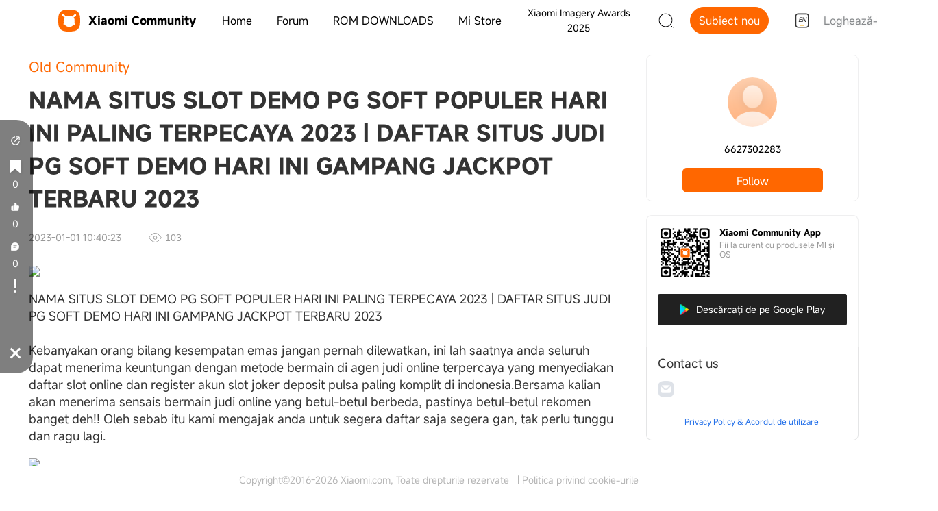

--- FILE ---
content_type: application/javascript
request_url: https://cdn.alsgp0.fds.api.mi-img.com/micomm/static/js/49.chunk.0e9d0266.js
body_size: 39182
content:
(window.webpackJsonp=window.webpackJsonp||[]).push([[49],{937:function(e){e.exports=JSON.parse('{"—— End ——":"—— End ——","(After Mi PC Suite is installed, make sure that your phone is in fastboot mode, connect your phone to a computer, and select the correct ROM file to flash)":"(After Mi PC Suite is installed, make sure that your phone is in fastboot mode, connect your phone to a computer, and select the correct ROM file to flash)","(End Time)":"(End Time)","(Multiple Votes)":"(Multiple Votes)","(Please check if the ROM file suffix is \'.tgz\'. If it is \'.gz\', please rename it to \'.tgz\')":"(Please check if the ROM file suffix is \'.tgz\'. If it is \'.gz\', please rename it to \'.tgz\')","(Size: 66.7 MB)":"(Size: 66.7 MB)","A Windows PC/laptop will be needed for the following steps. Make sure that your device is fully charged or has enough power for this process. This guide will help you update your device to the latest OS ROM version. All user data will be purged in this process. Please back up your data and think twice before proceeding.":"A Windows PC/laptop will be needed for the following steps. Make sure that your device is fully charged or has enough power for this process. This guide will help you update your device to the latest OS ROM version. All user data will be purged in this process. Please back up your data and think twice before proceeding.","Abusive":"Abusive","Add Option":"Add Option","Ads-like":"Ads-like","Advertising/Spam":"publicitate/Spam","After choosing the right ROM file, your device will begin upgrading. Your device should automatically boot to the new version when the update is completed.":"After choosing the right ROM file, your device will begin upgrading. Your device should automatically boot to the new version when the update is completed.","Align Center":"Aliniază pe centru","Align Left":"Aliniază stânga","Align Right":"Aliniază dreapta","All":"Toate","ALL":"ALL","All Replies":"Toate răspunsurile","Are you sure that you want to delete this thread? Please be aware, this action <span>CAN NOT</span>  be undone.":"Are you sure that you want to delete this thread? Please be aware, this action <span>CAN NOT</span>  be undone.","Author":"Author","Back to home":"Înapoi Acasă","Badges-Center":"Badges-Center","Better Together":"Mai bine împreună","Blockquote":"Blockquote","Bold":"Bold","Back Up":"Back Up","Ban this user from posting?":"Interziceți acest utilizator să posteze?","Ban to post":"Interzicerea de a posta","Ban user":"Interziceți utilizatorul","Block private message":"Blocați mesajul privat","Block this user from private messages?":"Blocați acest utilizator de la mesajele private?","Block user":"Blocați utilizatorul","Cancel":"Anulare","Check In":"Check In","Check-in badges":"Check-in badges","Checked In":"Checked In","checkin_day":"Day","checkin_rules":"Xiaomi Community check-in rules","Clean style":"Clean style","Clean Style":"Clean Style","Clear chat history":"Ștergeți istoricul chat-urilor","Click here to download":"Click here to download","Click on the first button (circled out in yellow) <span class=\\"highlight\\">to Refresh</span>, and MiFlash should automatically recognize the device. Then click the second button (circled out in red)  <span class=\\"highlight\\">to flash the ROM file to the device</span>.":"Click on the first button (circled out in yellow) <span class=\\"highlight\\">to Refresh</span>, and MiFlash should automatically recognize the device. Then click the second button (circled out in red)  <span class=\\"highlight\\">to flash the ROM file to the device</span>.","coinrules_A1":"MiCoin is a virtual currency system that Xiaomi Community has introduced - to give back to the community users. Xiaomi Community users can get MiCoin by being active in Xiaomi Community. MiCoin can only be used within the Xiaomi Community platform.","coinrules_A2_1":"Use \'Daily Check-in\' feature (The specific rules can be checked on the Check-in page of Xiaomi Community)","coinrules_A2_2_1":"View and Reply to the threads to get MiCoins.","coinrules_A2_2_2":"Complete Xiaomi Community\'s threads reading for more than 20 secs and reply to that thread will get you 1 MiCoin (up to 5 times/day for each user)","coinrules_A2_3_1":"Like the threads to get the MiCoins.","coinrules_A2_3_2":"Like 5 threads will get 1 MiCoin, up to 5 times per person per day.","coinrules_A2_4_1":"Participate in Xiaomi Community\'s official activities to get the MiCoins.","coinrules_A2_4_2":"Issued according to each activity-specific rules","coinrules_A2_5":"Update Xiaomi Community App to V4.1.0+ to use MiCoin feature. We will also introduce more ways to get MiCoin/s, please stay tuned to Xiaomi Community to know more.","coinrules_A3_1":"With the acquired MiCoin/s user can redeem variety of gifts at the MiCoin Store.","coinrules_A3_2":"Do note, MiCoin Store is currently under development and we are sure it\'s something to look forward to.","coinrules_Q1":"Q1: What is MiCoin?","coinrules_Q2":"Q2: How to get MiCoin?","coinrules_Q3":"Q3: What can be done with MiCoin? ","coinrules_TC":"T&C\'s","coinrules_TC_1":"Once the user account is banned, the acquired MiCoin/s and MiCoin rights of the account will be invalidated at the very instant.","coinrules_TC_2":"MiCoin cannot be transferred to the other account nor it can be exchanged for cash or any other currency.","coinrules_TC_3":"Users should abide by Xiaomi Community\'s rules & regulations and properly adhere to, in order to use MiCoin/s. ","coinrules_TC_4":"Xiaomi Community holds all the rights to take back MiCoin/s from user account/s in case of any suspicious activity noticed and/or any improper use/access detected of MiCoin/s.","coinrules_TC_5":"Xiaomi Community reserves all the rights of final interpretation of any terms and to make any changes in terms and conditions, at any given time, without prior notice.","Collected":"Collected","Color":"Culoare","Comments":"Comentarii","Connect your device to the Windows PC/laptop via a micro USB cable, and copy the ROM file downloaded in Step 1 into the folder ‘downloaded_rom’ in the internal storage of your device.":"Connect your device to the Windows PC/laptop via a micro USB cable, and copy the ROM file downloaded in Step 1 into the folder ‘downloaded_rom’ in the internal storage of your device.","Content can\'t be all blank":"Conținutul nu poate fi complet gol","Copyright©2016-{year} Xiaomi.com, All Rights Reserved":"Copyright©2016-{year} Xiaomi.com, Toate drepturile rezervate","Cover Image":"Imagine de copertă","day_1st":"1","day_2nd":"2","day_3rd":"3","day_4th":"4","day_5th":"5","day_6th":"6","day_7th":"7","Decompress the OS ROM flashing tool downloaded in Step 1, and double click on it to install (if there is security warning, select \'Run\'). After installation is completed, open MiFlash.exe and paste into the address bar the ROM file folder path copied in the last step.":"Decompress the OS ROM flashing tool downloaded in Step 1, and double click on it to install (if there is security warning, select \'Run\'). After installation is completed, open MiFlash.exe and paste into the address bar the ROM file folder path copied in the last step.","Default":"Default","Delete":"Șterge","Delete chat":"Șterge chat","Delete Successfully.":"Șterge cu succes.","Delete this post?":"Delete this post?","Deleted Successfully.":"Ștergere cu succes.","Developer ROM":"Developer ROM","Devices marked with ★ are locked. If your device is locked, please <a href=\\"//en.miui.com/unlock/\\">click here</a> to unlock it first. Devices marked with ☆ are unlocked. If your device is unlocked, please just follow the following tutorial to complete the ROM flashing.":"Devices marked with ★ are locked. If your device is locked, please <a href=\\"//en.miui.com/unlock/\\">click here</a> to unlock it first. Devices marked with ☆ are unlocked. If your device is unlocked, please just follow the following tutorial to complete the ROM flashing.","Double click on the downloaded ROM file to decompress it. Open the file folder for the decompressed ROM pack, and copy its path on the computer.":"Double click on the downloaded ROM file to decompress it. Open the file folder for the decompressed ROM pack, and copy its path on the computer.","Download":"Descarcă","Download App":"Download App","Download Full Rom":"Download Full Rom","Download Full Version":"Download Full Version","Download on Google play":"Descărcați de pe Google Play","Download the latest OS ROM file":"Download the latest OS ROM file","Download Xiaomi Community app to get the latest updates":"Download Xiaomi Community app to get the latest updates","Download Xiaomi Community app to stay updated on Mi Products and OS.":"Download Xiaomi Community app to stay updated on Mi Products and OS.","Draft has been saved.":"Proiectul a fost salvat.","Edit":"Editează","Edit Avatar":"Edit Avatar","Enter Link Text":"Introduceți textul linkului","Enter Link Url":"Introduceți adresa URL a linkului","Erotic":"Erotic","Event ended":"Event ended","Error! The request failed. Please try again later.":"Eroare! Solicitarea a eșuat. Vă rugăm să încercați din nou mai târziu.","Fastboot download links will be successively released to the public in the near future. Thanks for your understanding and patience. Please stay tuned!":"Fastboot download links will be successively released to the public in the near future. Thanks for your understanding and patience. Please stay tuned!","Fastboot Update":"Fastboot Update","Favorites":"Favorite","Featured":"Featured","Flashing Guide":"Flashing Guide","Fold Image":"Fold Image","Follow":"Follow","Follower":"Urmăritor","followers":"followers","Followers":"Urmăritori","Following":"Urmărești","Font Color":"Culoarea fontului","Font size":"Mărimea fontului","Font Size":"Mărimea Fontului","FORUM":"FORUM","Forums":"Forums","FOTUMS":"FOTUMS","Has reached the end.":"A ajuns la final.","His/Her badges":"His/Her badges","HOME":"HOME","Home":"Home","ID:":"ID:","If the flashing guide could not help you, please download Mi PC Suite here":"If the flashing guide could not help you, please download Mi PC Suite here","Illegal content":"Conținut ilegal","Image":"Imagine","Input your text...":"Introduceți textul...","Input Your Title Here":"Introduceți titlul dvs. aici","Input Your URL Here":"Input Your URL Here","Input Your Vote Title Here":"Input Your Vote Title Here","Insert image":"Introduceți imaginea","Insert link":"Introdu linkul","Insert The Link Text":"Introduceți textul linkului","Insert The Link URL":"Introduceți adresa URL a linkului","Insert The Youtube Video URL":"Introduceți adresa URL a videoclipului Youtube","Insert video":"Inserați un videoclip","Italic":"Italic","id: ":"id: ","Join":"Join","Joined":"Joined","Joined subforum":"Joined subforum","Launch ‘Settings’ app on your device, select ‘About phone’, click ‘System update’, then press ‘three dots’ icon at the top-right corner, and select ‘choose update package’ to enter. Choose the ROM file you’ve put in ‘downloaded_rom’ in Step 2.":"Launch ‘Settings’ app on your device, select ‘About phone’, click ‘System update’, then press ‘three dots’ icon at the top-right corner, and select ‘choose update package’ to enter. Choose the ROM file you’ve put in ‘downloaded_rom’ in Step 2.","Likes":"Like-uri","Link":"Link","Link URL can\'t be shorter than 10 or longer than 300":"Link URL can\'t be shorter than 10 or longer than 300","Loading":"Încărcare","loading finished":"încărcare finalizată","Loading...":"Se încarcă...","Local Update":"Local Update","Logout":"Deconectare","Malicious irritation":"Comentariu malițios","members":"members","Message":"Message","Messages":"Mesaje","Method 1: Local Update":"Method 1: Local Update","Method 2: Fastboot Update":"Method 2: Fastboot Update","Mi Coin Store will be available soon":"Mi Coin Store will be available soon","Mi Coins":"Mi Coins","micoin_reward":"Mi Coin reward","OS ROM Flashing Tool":"OS ROM Flashing Tool","Move to blacklist":"Treceți pe lista neagră","My badges":"My badges","My Current Avatar":"My Current Avatar","My Drafts":"My Drafts","MID: ":"MID: ","Nickname: ":"Nickname: ","Need to choose one forum.":"Need to choose one forum.","Need to open the app":"Need to open the app","Network Error.":"Eroare de rețea.","New Thread":"Subiect nou","No comments yet!":"Niciun comentariu încă!","No Content Yet":"No Content Yet","No data":"No data","No items here.":"No items here.","No match result":"No match result","No related info":"No related info","No such draft.":"No such draft.","No Title Yet":"No Title Yet","No, I\'m not":"No, I\'m not","Nonsense":"Nonsense","Note":"Note","Notification":"Notificare","Notifications":"Notificări","Official":"Oficial","Ordered list":"Listă ordonată","Ordered List":"Listă Ordonată","Others":"Others","Please choose a reason。":"Please choose a reason。","Please choose your device model":"Please choose your device model","points_info_1":"You can get 4 points by checking in daily. You can use these points to upgrade your account to the next level.","points_info_2":"Update Xiaomi Community to the version 4.1.0 or later and get Mi Coin rewards for consecutive check-ins. Here are the specific rules:","points_info_3":"7 consecutive days when you check in make up one reward cycle. On day 8, you\'ll get the same amount of coins as on day 1, and the cycle will start again. If you skip a day, your next check-in will be considered as the start of a new cycle.","points_info_4":"Mi Coins are a virtual currency introduced by Xiaomi Community. You can be rewarded with Mi Coins for your activity. Your Mi Coins can be redeemed in our Mi Coin Store.","Political related":"Political related","Poll":"Sondaj","Post":"Postare","Posts":"Posts","POSTS":"POSTS","Private Message":"Mesaj Privat","Profile":"Profil","Redeem":"Redeem","Replied Successfully.":"Ai răspuns cu succes.","Replies":"Răspunsuri","Reply":"Răspunde","Reply can\'t be blank":"Răspunsul nu poate fi necompletat","Report":"Raport","Report reply successfully!":"Răspunsul a fost raportat cu succes!","Report thread successfully!":"Subiectul a fost raportat cu succes!","ROM DOWNLOADS":"ROM DOWNLOADS","ROM Downloads":"ROM DOWNLOADS","ROM Version":"ROM Version","Remove message blocking":"Eliminați blocarea mesajelor","Save":"Save","Save as draft ":"Salvează ca ciornă","Search":"Caută","Sections":"Secțiuni","Select a reason：":"Select a reason：","Select a Topic":"Select a Topic","Select the right MIUI ROM version for your phone from the listed below, and download the corresponding package file.":"Select the right MIUI ROM version for your phone from the listed below, and download the corresponding package file.","Send":"Trimite","Set my new avatar":"Set my new avatar","Sign in":"Loghează-te","Sign Up":"Încrie-te","Single Choice":"Single Choice","Size":"Size","Something wrong, please try latter.":"Ceva nu a funcționat bine, te rugăm să încerci mai târziu.","Stable ROM":"Stable ROM","Stay updated on Mi Products and OS":"Fii la curent cu produsele MI și OS","STEP 1":"STEP 1","STEP 2":"STEP 2","STEP 3":"STEP 3","STEP 4":"STEP 4","STEP 5":"STEP 5","STEP 6":"STEP 6","Submit":"Trimite","Submitted":"Submitted","Thanks for replying!":"Mulțumim pentru răspuns!","The content length should not be shorter than 15 or longer than 50000 characters.":"The content length should not be shorter than 15 or longer than 50000 characters.","The default avatar will be used if you did not upload your own one. You can upload a yourself photo as your personal avatar.":"The default avatar will be used if you did not upload your own one. You can upload a yourself photo as your personal avatar.","The page is missing":"Pagină negăsită","The vote expire date should be later than current time.":"The vote expire date should be later than current time.","There is no need to do it again if you’ve already downloaded the latest ROM file.":"There is no need to do it again if you’ve already downloaded the latest ROM file.","Thread":"Thread","Thread delete successfully!":"Subiecte șterse cu succes!","Threads":"Subiecte","Title can\'t be empty or longer than 300":"Title can\'t be empty or longer than 300","Title can\'t be shorter than 10 or longer than 300":"Title can\'t be shorter than 10 or longer than 300","Turn off the device. Press the Volume– key and the Power button at the same time to enter Fastboot mode. Then connect the device to the Windows PC/laptop via a micro USB cable":"Turn off the device. Press the Volume– key and the Power button at the same time to enter Fastboot mode. Then connect the device to the Windows PC/laptop via a micro USB cable","Type something here...":"Tastează ceva aici...","This user has been banned":"Acest utilizator a fost interzis","This user has been unbanned":"A fost anulată blocarea utilizatorului","Unban posting":"Anulare blocare postări","under_development":"Mi Coin Store will be available soon. There\'s even more fun to look forward to! Stay tuned!","Unordered list":"Listă neordonată","Unordered List":"Listă neordonată","Update avatar successfully!":"Update avatar successfully!","Upload Cover Image":"Încărcați imaginea de copertă","Upload Video":"Upload Video","Users":"Utilizatori","USERS":"USERS","View More":"Vezi mai multe","Valid Time":"Valid Time","Version":"Version","Video":"Video","Video size should smaller than 500MB.":"Video size should smaller than 500MB.","Video upload failed!":"Video upload failed!","View Image":"View Image","View more comments":"Vezi mai multe comentarii","View more replies":"Vezi mai multe răspunsuri","Illegal":"Illegal","Violent":"Violent","Vote subject can\'t be shorter than 10 or longer than 300":"Vote subject can\'t be shorter than 10 or longer than 300","votes":"votes","Votes":"Votes","Voting options (multiple choices)":"Voting options (multiple choices)","Voting options (single choice)":"Voting options (single choice)","Wait until the progress bar inside MiFlash turns fully green, which means the ROM has been successfully installed. Then your device should automatically boot to the new version.":"Wait until the progress bar inside MiFlash turns fully green, which means the ROM has been successfully installed. Then your device should automatically boot to the new version.","What’s on your mind?":"La ce te gândești","Which one prefer?":"Which one prefer?","Xiaomi":"Xiaomi","Xiaomi Community":"Xiaomi Community","Xiaomi Community App":"Xiaomi Community App","Xiaomi Community, Xiaomi, mi, MIUI":"Xiaomi Community, Xiaomi, mi, MIUI","Xiaomi official forum to help Xiaomi users and provide the latest news about Mi Products and MIUI updates, Xiaomi Community, Xiaomi Community - Xiaomi":"Forum oficial Xiaomi pentru a ajuta utilizatorii Xiaomi și pentru a oferi cele mai recente știri despre produsele Mi și actualizări MIUI, Xiaomi Community, Xiaomi Community - Xiaomi","XIAOMI STORE":"XIAOMI STORE","Yes, I\'m sure":"Yes, I\'m sure","You":"You","You can upgrade your phone by Local Update method without unlocking your phone. The method suits for the situations listed below for sure: Update to Global Stable ROM from Global Stable ROM, Update to Global Beta ROM from Global Beta ROM, Update to Global Beta ROM from Global Stable ROM and vice versa. If you encounter the issue that the reboot page keep loading for a long time after flashing, you can choose to wipe all data via entering Recovery Mode. You can turn off your device and then hold both Volume+ button and Power button at the same time to enter Recovery Mode.":"You can upgrade your phone by Local Update method without unlocking your phone. The method suits for the situations listed below for sure: Update to Global Stable ROM from Global Stable ROM, Update to Global Beta ROM from Global Beta ROM, Update to Global Beta ROM from Global Stable ROM and vice versa. If you encounter the issue that the reboot page keep loading for a long time after flashing, you can choose to wipe all data via entering Recovery Mode. You can turn off your device and then hold both Volume+ button and Power button at the same time to enter Recovery Mode.","you can\'t reply your own comments!":"nu poți răspunde la propriile comentarii!","You have been banned to publish content!":"Ți s-a restricționat accesul de a publica!","You have been blocked!":"Ai fost blocat!","You have got no notifications":"Nu ai notificări","You have no permission to edit this thread!":"Nu ai acces să editezi acest thread!","You have not save yet, are you sure to leave ?":"Nu ai salvat încă, ești sigur că vrei să pleci?","You have reached message number limit!":"Ai atins limita numărului de mesaje!","You need choose a time later than current time":"You need choose a time later than current time","You\'ve got no message.":"Nu ai niciun mesaj.","Icon frames":"Ramele pictogramelor","Frame center":"Centrul ramei","My frames":"Ramele mele","Use":"Folosește","Remove":"Șterge","Expires":"Expiră","In use":"Rama folosită","The frame has expired and cannot be used":"Rama a expirat și nu poate fi folosită","Please select a frame":"Te rugăm să folosești o ramă","Expired":"A expirat","Permanent":"Permanentă","Processing":"Prelucrare","To avoid interrupting the withdrawal process, please do not lock the screen or exit the app before completion.":"Pentru a evita întreruperea procesului de retragere, vă rugăm să nu blocați ecranul și să nu ieșiți din aplicație înainte de finalizare.","Read me":"Citește-mă","1, This feature is only suitable for users who are using Xiaomi HyperOS and the device\'s Bootloader is in a locked state,If the device has not been upgraded to Xiaomi HyperOS, you can continue to use the original method to unlock the Bootloader.":"1, Această funcție este potrivită numai pentru utilizatorii care utilizează Xiaomi HyperOS și Bootloaderul dispozitivului este blocat,Dacă dispozitivul nu a fost actualizat la Xiaomi HyperOS, puteți continua să utilizați metoda originală pentru a debloca Bootloaderul.","2,Unlocking the Bootloader will reduce the security of the device and risk data leakage,If you apply for unlock, it means that you are fully aware of the risks involved and can bear the possible disadvantages.We strongly recommend that regular users keep the Bootloader in the locked state.":"2,Deblocarea Bootloader-ului va reduce securitatea dispozitivului și riscă să se producă scurgeri de date,Dacă solicitați deblocarea, înseamnă că sunteți pe deplin conștient de riscurile implicate și puteți suporta posibilele dezavantaje.recomandăm cu tărie ca utilizatorii obișnuiți să păstreze Bootloader-ul în stare blocată.","3,Do not use the device for unusual purposes after unlock, this may result in your account being blocked.":"3,Nu utilizați dispozitivul în scopuri neobișnuite după deblocare, acest lucru poate duce la blocarea contului dvs.","Unlocking Eligibility Instructions":"Instrucțiuni de deblocare a eligibilității","1,Unlock access to Xiaomi HyperOS is only available to some users,please refer to the results of the audit.":"1,Deblocarea accesului la Xiaomi HyperOS este disponibilă doar pentru unii utilizatori, vă rugăm să consultați rezultatele auditului.","2,Only Xiaomi accounts registered outside Mainland China can apply for the unlocking privileges. This feature is only available for non-Mainland China devices.":"2,Numai conturile Xiaomi înregistrate în afara Chinei continentale pot solicita privilegii de deblocare. Această funcție este disponibilă numai pentru dispozitivele din afara Chinei continentale.","3,Unlocking privileges are time-sensitive and need to be re-applied for after expiration.":"3,Privilegiile de deblocare sunt sensibile la timp și trebuie să fie solicitate din nou după expirare.","4,Users applying before December 31, 2024，are allowed to unlock up to 3 devices per account during the permission validity period.":"4,Utilizatorii care aplică înainte de 31 decembrie 2024, li se permite să deblocheze până la 3 dispozitive per cont în timpul perioadei de valabilitate a permisiunii.Începând cu 1 ianuarie 2025, utilizatorilor li se permite să deblocheze până la 1 dispozitiv per cont în timpul perioadei de valabilitate a permisiunii.","5,Community is the only official way to apply,to avoid your loss, please do not trust other unlocking tools or services.":"5,Comunitatea este singura modalitate oficială de a aplica, pentru a evita pierderea dvs., vă rugăm să nu aveți încredere în alte instrumente sau servicii de deblocare.","Unlocking Tutorial":"Tutorial de deblocare","After obtaining unlock access, please read the detailed unlocking tutorial.":"După obținerea accesului la deblocare, vă rugăm să citiți tutorialul de deblocare detaliat.","Important changes":"Modificări importante","We are introducing changes to the terms and conditions relating to the Xiaomi Community, and the Content Policy has been replaced with the":"Introducem modificări la termenii și condițiile referitoare la Comunitatea Xiaomi, iar Politica de conținut a fost înlocuită cu Politica de conținut ","User Agreement":"Acordul de utilizare","，which has recently been published and come into effect. Please take a moment to carefully review the User Agreement. You do not need to take any action in response to this update. Your continued use of our Service will be considered as your acceptance of this Agreement. If you do not agree with the new User Agreement, you can stop using our service or remove your account in Xiaomi Account Support.":"，care a fost publicat recent și a intrat în vigoare. Vă rugăm să acordați un moment pentru a examina cu atenție Acordul de utilizare. Nu este necesar să luați nicio măsură ca răspuns la această actualizare. Utilizarea în continuare a Serviciului nostru va fi considerată ca fiind acceptarea de către dvs. a acestui Acord. Dacă nu sunteți de acord cu noul Acord de utilizare, trebuie să încetați să mai utilizați serviciul nostru sau să vă eliminați contul în Xiaomi Account Support. ","Thank you for being a part of our community!":"Vă mulțumim că faceți parte din comunitatea noastră!","February 4th, 2024":"4 februarie 2024","This thread/post was published in ":"Acest subiect/post a fost publicat în "," region, you should switch to this region so that you can read it. Click the button below to read it !":", ar trebui să treceți în această regiune pentru a o putea citi. Faceți clic pe butonul de mai jos pentru a o citi!","Switch to ":"Comutați la","Stay in current region":"Rămâneți în regiunea actuală","By continuing, you acknowledge that the change of region will result in your data being stored in ":"Continuând, recunoașteți că schimbarea regiunii va avea ca rezultat stocarea datelor dumneavoastră în",", and there can be a risk of data loss.":", și poate exista riscul de pierdere a datelor.","Successfully pinned to the":"A fost fixat cu succes la","forum":"forum","Error! There are already 5 pinned posts in the":"Eroare! Există deja 5 postări fixate în rubrica","Error! We can\'t find this post in the":"Eroare! Nu putem găsi acest mesaj în","Error! Request failed. Please try again later":"Eroare! Cererea a eșuat. Vă rugăm să încercați din nou mai târziu","topic":"tema","topics":"teme","Successfully unpinned from the":"A fost dezlipit cu succes de la","and":"și","Forum":"Forum","Forum Name":"Numele forumului","Would you like to pin to forum?":"Doriți să fixați pe forum?","Expiry date":"Data expirării","Selcet date":"Data Selcet","Topics":"Teme","Pin to topic":"Fixează la teme","Pin Post":"Pin Post","Confirm":"Confirmați","XIAOMI COMMUNITY USER AGREEMENT":"ACORDUL UTILIZATORULUI XIAOMI COMMUNITY","Last updated on 4 June 2024":"Ultima actualizare: 6 martie 2024.","Welcome to Xiaomi Community!":"Bun venit la Xiaomi Community!","Xiaomi Community is an online platform for users to ask questions or share feedback about Xiaomi products and services, discuss products and services with other users and enthusiasts, and get help from other users and enthusiasts. While you are having fun here, do remember to show your utmost respect to your fellow Mi Fans. We sincerely hope that Xiaomi Community will be a platform where users can have fun and feel secure when they share opinions and experiences with each other and learn from each other!":"Xiaomi Community (Comunitatea Xiaomi) este o platformă online pe care utilizatorii pot să adreseze întrebări sau să împărtășească feedback despre produsele și serviciile Xiaomi, să discute despre produse și servicii cu alți utilizatori și entuziaști și să primească ajutor de la aceștia. În timp ce vă simțiți bine aici, nu uitați să adoptați un comportament respectuos față de ceilalți fani Mi. Xiaomi Community se dorește a fi o platformă pe care utilizatorii se pot distra și se pot simți în siguranță atunci când își împărtășesc opiniile și experiențele și învață de la ceilalți!","What’s covered in this XIAOMI COMMUNITY USER AGREEMENT":"Ce abordează ACORDUL UTILIZATORULUI PLATFORMEI XIAOMI COMMUNITY","1. Services We Provide":"1. Serviciile pe care le oferim","2. Norms for Use":"2. Norme de utilizare","3. Content Policy":"3. Politica privind conținutul ","4. Content Moderation":"4. Moderarea conținutului","5. Intellectual Property":"5. Proprietate intelectuală","6. Liabilities":"6. Răspunderi","7. Installation and Updates":"7. Instalare și actualizări","8. Disclaimers":"8. Declarații privind limitarea răspunderii","9. General Provisions":"9. Prevederi generale","Xiaomi Singapore Pte. Ltd., Xiaomi Technology Netherlands B.V. and all affiliated companies under the Xiaomi Group (":"Xiaomi Singapore Pte. Ltd., Xiaomi Technology Netherlands B.V. și toate companiile afiliate din cadrul Grupului Xiaomi (","click here":"faceți clic aici"," for a detailed list, collectively referred to hereinafter as “Xiaomi”, “we”, “our”, or “us”) hereby remind you (“user”, “member” or “your”) to carefully read and fully understand this Xiaomi Community Platform (“Platform” or “Xiaomi Community”) User Agreement (hereinafter, “Agreement”), especially the terms and conditions regarding ":" pentru o listă detaliată, denumite colectiv în continuare „Xiaomi”, „noi”, „al nostru/a noastră/ai noștri/ale noastre” sau „nouă”) vă reamintesc („utilizatorului”, „membrului” sau „dvs.”) prin prezentul document să citiți cu atenție și să înțelegeți pe deplin acest Acord al utilizatorului platformei Xiaomi Community („Platforma” sau „Xiaomi Community”), (denumit în continuare „Acordul”), în special termenii și condițiile privind"," the exemption, exclusion, restriction or limitation of Xiaomi’s liability, dispute resolution, applicable law and your rights and obligations. ":" exonerarea, excluderea, restricționarea sau limitarea răspunderii Xiaomi, soluționarea litigiilor, legea aplicabilă și drepturile și obligațiile dvs. ","Please decide whether to accept this Agreement or not after reading it. If you do not agree to this Agreement, please do not use the Platform. By logging in, accepting this Agreement and/or using the relevant services of the Platform in any way, you are regarded as entering into this Agreement with Xiaomi, and will be bound by the terms and conditions contained herein.":" Vă rugăm să citiți acest Acord și apoi să decideți dacă îl acceptați sau nu. Dacă nu sunteți de acord cu acesta, vă rugăm să nu folosiți Platforma. Prin conectare, acceptarea acestui Acord și/sau utilizarea serviciilor relevante ale Platformei în orice mod, se consideră că ați încheiat acest Acord cu Xiaomi și veți avea obligația de a respecta termenii și condițiile conținute în acesta. ","Privacy":"Confidențialitate ","Xiaomi values your privacy and will protect your personal information in accordance with relevant applicable laws in your jurisdiction. We promise that, Xiaomi will only collect and process users’ personal information that is necessary for the provision of services of the Platform upon the consent of the users. Please refer to our Privacy Policy (":"Xiaomi prețuiește confidențialitatea dvs. și va proteja datele dvs. cu caracter personal în conformitate cu legile relevante aplicabile în jurisdicția dvs. Xiaomi promite că va colecta și prelucra datele cu caracter personal ale utilizatorilor numai dacă este necesar pentru furnizarea serviciilor Platformei, cu acordul utilizatorilor. Vă rugăm să consultați Politica noastră de confidențialitate (",") to see how we process the information that we collect from you.":") pentru a vedea cum prelucrăm informațiile pe care le colectăm de la dvs. ","1.1 The services provided by the Platform include but are not limited to: (1) providing the Platform for users to publish information, articles, comments, etc. in the form of text, images, and videos; (2) supporting services like sending messages, etc. (hereinafter “Services”). ":"1.1 Serviciile furnizate de Platformă includ, dar nu se limitează la: (1) punerea la dispoziție a Platformei pentru ca utilizatorii să publice informații, articole, comentarii etc. sub formă de text, imagini și videoclipuri; (2) servicii de asistență, cum ar fi trimiterea de mesaje etc. (denumite în continuare „Servicii”). ","Xiaomi may, at its discretion, change the forms, methods and standards of such Services.":"La discreția sa, Xiaomi poate să modifice formele, metodele și standardele acestor Servicii.","1.2 Any equipment-related cost to use the Platform and the Services (such as terminal devices fee, associated charge for mobile data, WLAN, and other associated fees) shall be paid by yourself.":"1.2 Orice costuri legate de echipamentele necesare pentru utilizarea Platformei și a Serviciilor (cum ar fi taxa pentru dispozitive terminale, taxa asociată datelor mobile consumate, WLAN și alte taxe conexe) vor fi plătite de dvs.","1.3 You need to have a Xiaomi Account to enjoy the Services of the Platform. Please create and use your Xiaomi Account in accordance with the Xiaomi Account User Agreement. For more details, please visit: ":"1.3 Pentru a vă bucura de Serviciile Platformei trebuie să aveți un cont Xiaomi. Vă rugăm să creați un cont Xiaomi și să-l utilizați în conformitate cu Acordul utilizatorului de cont Xiaomi. Pentru mai multe detalii, vizitați: ","2. Norms For Use":"2. Norme de utilizare","2.1 To use the Services of the Platform in compliance with the applicable law and this Agreement, ":"Pentru a utiliza Serviciile Platformei în conformitate cu legislația aplicabilă și cu prezentul Acord, ","you may NOT do any of the following:":"NU aveți voie să întreprindeți niciuna dintre următoarele acțiuni:","2.1.1 Removing all information about copyright from the Platform and other copies, or modifying, deleting, or circumventing the technical measures put in place by the Platform which are for the protection of intellectual property rights.":"2.1.1 Eliminarea informațiilor privind dreptul de autor de pe Platformă și din alte copii sau modificarea, ștergerea ori eludarea măsurilor tehnice implementate pe Platformă, destinate protecției drepturilor de proprietate intelectuală.","2.1.2 Reverse engineering of the Platform, such as disassembling, decompiling, or otherwise attempting to obtain the source code of the Platform.":"2.1.2 Efectuarea de operațiuni de inginerie inversă asupra Platformei, cum ar fi dezasamblarea, decompilarea sau alte încercări de a obține codul sursă al Platformei.","2.1.3 Adding, deleting or changing the functions or operating effects of the Platform by modifying or falsifying the instructions or data used in the operation of the Platform; or operating or communicating the Platform or methods used for such purposes to the public, whether these acts are for commercial purposes or not.":"2.1.3 Adăugarea, ștergerea și modificarea efectelor de operare sau a funcțiilor Platformei prin modificarea sau falsificarea instrucțiunilor sau a datelor utilizate pentru operarea Platformei, sau operarea ori diseminarea în alt mod către public a Platformei sau a metodelor utilizate în scopurile descrise mai sus, indiferent dacă scopul acestor acțiuni este comercial sau nu.","2.1.4 Using this Platform for any act that jeopardizes network security.":"2.1.4 Utilizarea acestei Platforme pentru orice acțiune care pune în pericol securitatea rețelei.","2.1.5 Logging into or using the Platform and Services through third-party systems that are not developed, licensed or approved by Xiaomi, or producing, distributing or disseminating the above tools.":"2.1.5 Conectarea și utilizarea Platformei și a Serviciilor prin sisteme terțe care nu sunt dezvoltate, licențiate sau aprobate de către Xiaomi, ori crearea, distribuirea sau diseminarea instrumentelor de mai sus.","2.1.6 Without the written consent of Xiaomi and/or other right owners, using, renting, lending, copying, modifying, linking, reproducing, compiling, or publishing the information obtained on the Platform or developing derivative products, works, services, plug-ins, compatibility, interconnection, etc. in connection with the Platform.":"2.1.6 Utilizarea, închirierea, oferirea cu împrumut, copierea, modificarea, legarea, reproducerea, compilarea sau publicarea informațiilor obținute de pe Platformă sau dezvoltarea de produse derivate, lucrări, servicii, inserturi, compatibilitate, interconectare etc. în legătură cu Platforma, fără consimțământul scris al Xiaomi și/sau al altor deținători de drepturi.","2.1.7 Using the Platform to publish, transmit, distribute or store content that is contrary to any applicable law, the Content Policy (as per below in Section 3) and other terms and conditions that apply to your use of the Platform.":"2.1.7 Utilizarea Platformei pentru a publica, transmite, distribui sau stoca orice fel de conținut care contravine oricărei legi aplicabile, Politicii privind conținutul (conform secțiunii 3 de mai jos) și altor termeni și condiții care se aplică utilizării Platformei de către dvs.","2.1.8 Using the Platform to publish, transmit, distribute or store content that infringes on the intellectual property rights, other rights or any legitimate interests of Xiaomi or any other parties, such as trade secrets.":"2.1.8 Utilizarea Platformei pentru a publica, transmite, distribui sau stoca orice fel de conținut care încalcă drepturile de proprietate intelectuală, alte drepturi sau interese legitime ale Xiaomi și ale altor părți, cum ar fi secretele comerciale.","2.1.9 Using this Platform to post advertising and distribute spam.":"2.1.9 Utilizarea acestei Platforme pentru a posta reclame sau a distribui materiale nedorite (spam).","2.1.10 Other behaviors relating to the Platform that are unlawful or inconsistent with this Agreement and/or any other applicable agreements and policies in relation to the Platform. ":"2.1.10 Alte comportamente legate de Platformă care sunt ilegale sau incompatibile cu prezentul Acord și/sau cu orice alte acorduri și politici aplicabile în legătură cu Platforma.","2.2 ":"2.2 ","Age Requirement: You must reach the age of majority of where you live to use the Platform.":"Cerință privind vârsta: Pentru a utiliza Platforma, trebuie să fi ajuns la vârsta majoratului în țara în care locuiți. ","If we reasonably believe that you do not meet our age requirement, we may verify your age or restrict your use of the Platform.":"Dacă avem motive întemeiate să credem că nu îndepliniți cerința noastră privind vârsta, vă putem verifica vârsta sau vă putem restricționa utilizarea Platformei. ","3.1 While we highly respect your rights to freedom of expression and encourage all users to share their views openly on the Platform, all users of the Platform shall obey strictly the Content Policy as specified in this Section 3 for creating a safe, legal and healthy community. ":"3.1 Deși respectăm în cea mai mare măsură drepturile dvs. la libertatea de exprimare și încurajăm toți utilizatorii să își împărtășească opiniile în mod deschis pe Platformă, toți utilizatorii Platformei trebuie să respecte cu strictețe Politica privind conținutul, conform specificărilor din această secțiune 3, pentru a crea o comunitate sigură, legală și sănătoasă. ","You agree that the Content Policy shall apply to all types of content posted by you on the Platform, including texts, comments, videos, pictures, etc. and Xiaomi reserves the right to take restrictive measures to any content that is not compliant with the Content Policy.":" Sunteți de acord că Politica privind conținutul se aplică tuturor tipurilor de materiale postate de dvs. pe Platformă, inclusiv textelor, comentariilor, videoclipurilor, imaginilor etc., iar Xiaomi își rezervă dreptul de a lua măsuri restrictive față de orice conținut care nu respectă Politica privind conținutul.","3.2 Content will be ":"3.2 Conținutul va fi ","PROHIBITED":"INTERZIS"," in our community if:":" în comunitatea noastră dacă: ","3.2.1 Profanity is used: While we encourage our fans to be open and share their opinions, the usage of profanity is not tolerated. Users found to be using profanity will be banned from our community.":"3.2.1 Se utilizează invective: Deși ne încurajăm fanii să fie deschiși și să își împărtășească opiniile, nu este tolerată folosirea de invective. Utilizatorii care vor fi găsiți folosind invective vor fi excluși din comunitatea noastră.","3.2.2 It infringes intellectual property rights: An author may infringe intellectual property rights if he or she uses pictures, photographs or trademarks of others without permission.":"3.2.2 Încalcă drepturile de proprietate intelectuală: Un autor poate încălca drepturile de proprietate intelectuală dacă folosește imagini, fotografii sau mărci comerciale ale altora fără permisiune.","3.2.3 It contains pornography: Posting photographs, videos, digital images or any other forms which include pornographic contents, such as naked body, sexual abuse imagery, content that encourages or promotes pedophilia, and content that glorifies or promotes rape or non-consensual sexual violence, is prohibited in our Platform.":"3.2.3 Conține pornografie: Postarea de fotografii, videoclipuri, imagini digitale sau orice alte forme care includ conținut pornografic, cum ar fi corpuri dezbrăcate, imagini cu abuzuri sexuale, conținut care încurajează sau promovează pedofilia și conținut care glorifică sau promovează violul sau violența sexuală neconsensuală, este interzisă pe Platforma noastră.","3.2.4 There are discrimination, threats, harassment or personal attacks: Courtesy is the best policy. We understand that there are times that you may not agree with someone or perhaps have a bad day, but this does not justify any use of discrimination, threats, harassment or personal attacks. Please do not post any impolite or rude content on our Platform, you may be banned from using our community if you have impolite posting etiquette. Let’s all work together to make our community a friendly and welcoming one.":"3.2.4 Conține discriminare, amenințări, hărțuire sau atacuri personale: Politețea este cea mai bună politică. Înțelegem că există momente în care este posibil să nu fiți de acord cu cineva sau că poate aveți o zi proastă, dar acest lucru nu justifică discriminarea, amenințările, hărțuirea sau atacurile personale. Vă rugăm să nu postați conținut nepoliticos sau grosolan pe Platforma noastră; dacă aveți o etichetă de postare nepoliticoasă, vi se poate interzice accesul la comunitatea noastră. Haideți să ne străduim cu toții, împreună, pentru a avea o comunitate prietenoasă și primitoare.","3.2.5 They are spam: Spam is defined as any unwanted or unsolicited content that is not within the topic of discussion, excessive and repetitive messages, links, advertisements, or other types of content that may violate the Agreement or annoy other users or does not contribute constructively to the community.":"3.2.5 Constituie spam: Spamul reprezintă orice conținut nedorit sau nesolicitat care nu se încadrează în subiectul de discuție, mesaje excesive și repetitive, linkuri, reclame sau alte tipuri de conținut care pot încălca Acordul sau deranja alți utilizatori ori care nu contribuie în mod constructiv la comunitate.","3.2.6 Author begs for Likes. Any express or implied content requesting for Likes from other users is not permitted. Good content will naturally enjoy good popularity and no additional requests for Likes are needed. If you have to ask, it just means that your content hasn’t met the mark yet. Don’t give up to develop your content - keep going! ":"3.2.6 Autorul solicită aprecieri. Nu este permis niciun conținut explicit sau implicit care solicită aprecieri de la alți utilizatori. Un conținut bun se va bucura în mod natural de popularitate și nu sunt necesare solicitări suplimentare de aprecieri. Dacă trebuie să le solicitați, înseamnă că nu aveți un conținut la înălțimea așteptărilor. Nu renunțați să vă dezvoltați conținutul! ","3.2.7 The author advertises or sells products and services: Any form of advertising or sales is strictly prohibited between members in this community. Posting links of third-party vendors reselling Xiaomi products are also considered as advertising.":"3.2.7 Autorul face publicitate sau vinde produse și servicii: Orice formă de publicitate sau de vânzare între membrii acestei comunități este strict interzisă. Postarea de linkuri ale furnizorilor terți care revând produse Xiaomi este, de asemenea, considerată publicitate.","3.2.8 It is related to political issues.":"3.2.8 Face referire la chestiuni politice.","3.2.9 It posts, transmits, or distributes content that involve the privacy, personal information or data of others. It is not nice to post someone\'s personal information, or post links to personal information without permission. This includes links and screenshots of public social medias pages, including Facebook with the names that are still legible. When posting screenshots, be sure to edit out any personally identifiable information to avoid running afoul of this rule.":"3.2.9 Postează, transmite sau distribuie conținut care implică viața privată, informații personale sau date ale altora. Nu este frumos să publicați informații personale ale cuiva sau să postați linkuri către informații personale fără permisiune. Aceasta include linkuri și capturi de ecran ale paginilor publice de pe rețelele sociale, inclusiv Facebook, în care numele este încă lizibil. Când postați capturi de ecran, asigurați-vă că editați orice informații de identificare personală pentru a evita încălcarea acestei reguli.","3.2.10 Impersonation occurs: Impersonating someone in a misleading or deceptive manner is not allowed. However, satire and parody are acceptable.":"3.2.10 Are loc asumarea identității unei alte persoane: Nu este permisă folosirea identității unei alte persoane într-un mod înșelător sau mincinos. Satira și parodia sunt însă acceptabile.","3.2.11 It contains only non-substantial or one-word titled threads: Xiaomi Community is a place for sharing, and we encourage our fans to write threads to share their thoughts, but this has to be done in a certain form and way. Each thread created has to contain substantial content and a good title. As to present the valuable threads to our Mi fans, threads that contain non-substantial content and single-worded title (or less than 10 characters) will be deleted.":"3.2.11 Conține doar fire de discuție nesubstanțiale sau cu titlul format dintr-un singur cuvânt: Xiaomi Community este un loc pentru partajare și ne încurajăm fanii să scrie fire de discuții pentru a-și împărtăși gândurile, dar acest lucru trebuie să fie făcut într-o anumită formă și într-un anumit mod. Fiecare fir de discuție creat trebuie să aibă un conținut substanțial și un titlu adecvat. Pentru a prezenta fire de discuție valoroase pentru fanii noștri Mi, cele care au conținut nesubstanțial și un titlu format dintr-un singur cuvânt (sau mai puțin de 10 caractere) vor fi șterse.","3.2.12 It creates potential liability for, or may have an adverse impact on, Xiaomi.":"3.2.12 Creează o potențială răspundere pentru Xiaomi sau poate avea un impact negativ asupra sa.","3.2.13 It violates applicable laws in respective jurisdictions.":"3.2.13 Încalcă legile aplicabile în jurisdicțiile respective.","4.1 In operating the Platform, we will comply with applicable laws and relevant agreements such as this Agreement. If you are located in the European Economic Area, the provisions below apply as a matter of precedence, in accordance with European Union digital regulations and, in particular, Regulation (EU) 2019/1150 of the European Parliament and of the Council of 20 June 2019 on promoting fairness and transparency for business users of online intermediation services, Regulation (EU) 2022/2065 of the European Parliament and of the Council of 19 October 2022 on a Single Market For Digital Services, and Regulation (EU) 2022/1925 of the European Parliament and of the Council of 14 September 2022 on contestable and fair markets in the digital sector.":"4.1 În operarea Platformei, vom respecta legile aplicabile și acordurile relevante, cum ar fi Acordul de față. În cazul în care vă aflați în Spațiul Economic European, dispozițiile de mai jos se aplică în mod prioritar, în conformitate cu reglementările Uniunii Europene privind mediul digital și, în special, cu Regulamentul (UE) 2019/1150 al Parlamentului European și al Consiliului din 20 iunie 2019 privind promovarea echității și a transparenței pentru întreprinderile utilizatoare de servicii de intermediere online, Regulamentul (UE) 2022/2065 al Parlamentului European și al Consiliului din 19 octombrie 2022 privind o piață unică pentru serviciile digitale și Regulamentul (UE) 2022/1925 al Parlamentului European și al Consiliului din 14 septembrie 2022 privind piețele contestabile și echitabile în sectorul digital.","4.2 To the extent permitted by applicable law, we do not undertake any general obligation to monitor whether you post illegal content on, or carry out other illegal activities through, Xiaomi Community, for which we will not be liable to the extent that we do not have actual knowledge or, as regards claims for damages, are not aware of facts or circumstances from which the illegal activity or illegal content is apparent. However, Xiaomi will carry out on our initiative investigations or other activities aimed at detecting, identifying and removing, or disabling of access to illegal content, illegal activities or taking other necessary measures to comply with the requirements resulting from applicable laws. In particular, Xiaomi may be required to take action upon the receipt of an order to act against a specific item of illegal content or to provide a specific item of information about such content to the relevant authorities.":"4.2 În măsura permisă de legislația aplicabilă, nu ne asumăm nicio obligație generală de a monitoriza dacă postați conținut ilegal în cadrul Xiaomi Community sau dacă desfășurați alte activități ilegale prin intermediul Xiaomi Community, pentru care nu vom fi răspunzători în măsura în care nu avem cunoștință efectiv sau, în ceea ce privește cererile de despăgubire, nu avem cunoștință de fapte sau circumstanțe din care să reiasă activitatea ilegală sau conținutul ilegal. Cu toate acestea, Xiaomi va desfășura din proprie inițiativă investigații sau alte activități menite să detecteze, să identifice și să elimine sau să dezactiveze accesul la conținut ilegal, activități ilegale sau va lua alte măsuri necesare pentru a respecta cerințele care rezultă din legile aplicabile. În special, compania Xiaomi poate fi obligată să ia măsuri la primirea unui ordin de a acționa împotriva unui anumit conținut ilegal sau de a furniza autorităților relevante anumite informații despre un astfel de conținut.","4.3 In complying with applicable law, we may be required, and will be required if you are in the European Economic Area or other jurisdiction with the same requirement, to promptly inform, upon becoming aware, in relation to your use of the Platform, of any information giving rise to a suspicion that a criminal offence involving a threat to the life or safety of a person or persons has taken place, is taking place or is likely to take place, the law enforcement or judicial authorities of the jurisdiction in which the offence is suspected to have taken place, where the suspected offender resides or is located, or where the victim resides or is located, and provide all relevant information available. If Xiaomi cannot identify with reasonable certainty the aforesaid jurisdictions, we may notify, and will notify if you are in the European Economic Area or in other jurisdiction with the same requirement, the competent authorities in the jurisdiction in which Xiaomi has an establishment or a legal representative, for European Economic Area, Xiaomi will alternatively notify Europol.":"4.3 În conformitate cu legislația aplicabilă, ni se poate cere și, dacă vă aflați în Spațiul Economic European sau în altă jurisdicție supusă aceleiași cerințe, ni se va cere să divulgăm autorităților de aplicare a legii sau autorităților judiciare din jurisdicția în care se suspectează că a avut loc infracțiunea, în care locuiește sau se află presupusul infractor sau în care locuiește sau se află victima, imediat ce luăm cunoștință în legătură cu utilizarea de către dvs. a Platformei, orice informație care dă naștere la suspiciunea că a avut, are sau este posibil să aibă loc o infracțiune penală implicând o amenințare la adresa vieții sau siguranței uneia sau mai multor persoane și să furnizăm toate detaliile relevante disponibile. În cazul în care Xiaomi nu poate identifica jurisdicțiile menționate mai sus cu certitudine rezonabilă, putem notifica și vom notifica, dacă vă aflați în Spațiul Economic European sau în altă jurisdicție supusă aceleiași cerințe, autoritățile competente din jurisdicția în care Xiaomi are un sediu sau un reprezentant legal; pentru Spațiul Economic European, Xiaomi va notifica alternativ Europol.","4.4 Moderation Measures":"4.4 Măsuri de moderare","4.4.1 ":"4.4.1 ","We may take the following measures for content moderation and, in particular to implement the restrictions set out below:":"Putem lua următoarele măsuri pentru moderarea conținutului și, în special, pentru a pune în aplicare restricțiile stabilite mai jos: ","Automated means, including algorithmic decision-making and sensitive word verification.":"Mijloace automatizate, inclusiv un proces decizional algoritmic și verificarea după anumite cuvinte. ","Human review, involving our community administrators and/or other appropriately qualified staff, especially for more complex cases and escalation.":"Revizuirea umană, cu implicarea administratorilor comunității noastre și/sau a altor membri ai personalului, calificați în mod corespunzător, în special pentru cazurile mai complexe și în situații de escaladare.","4.4.2 If you find any posts or comments that may involve illegal content, you can click the “Report” button below them. If you find any other illegal activity, or activity that may violate this Agreement, you are encouraged to notify Xiaomi of such matter by using the “Feedback” option in the settings of our application. In addition, regarding the submission of the “Report” or “Feedback” notice here, you are required to provide the following elements: the reason or explanation of why the content or activity in question may be illegal or violate this Agreement, the indication of content location, your name and email address and a statement confirming your good faith and that this information is accurate and complete. When your “Report” or “Feedback” notice is submitted successfully, you will promptly be sent a confirmation of receipt of the notice. Xiaomi will process your notice and verify the relevant content and/or activity in a timely, diligent and objective manner and notify you of Xiaomi’s decision of the matter by providing information on the redress possibilities without undue delay.":"4.4.2 Dacă găsiți postări sau comentarii care ar putea avea un conținut ilegal, puteți face clic pe butonul „Report” (Raportați) de sub acestea. Dacă descoperiți orice altă activitate ilegală sau orice altă activitate care ar putea încălca acest Acord, vă încurajăm să notificați Xiaomi cu privire la acest aspect prin utilizarea opțiunii „Feedback” din setările aplicației noastre. În plus, când utilizați opțiunile „Report” (Raportați) sau „Feedback” în această situație, trebuie să furnizați următoarele detalii: motivul sau explicația pentru care conținutul sau activitatea în cauză ar putea fi ilegal(ă) sau ar putea încălca prezentul Acord, indicarea locației conținutului, numele și adresa dvs. de e-mail și o declarație care să confirme buna dvs. credință și faptul că aceste informații sunt corecte și complete. Atunci când notificarea „Report” (Raportați) sau „Feedback” este trimisă, veți primi imediat o confirmare de primire a notificării. Xiaomi va procesa notificarea dvs. și va examina conținutul și/sau activitatea în cauză în timp util, cu diligență și obiectivitate și vă va notifica decizia Xiaomi cu privire la problema respectivă, furnizând informații privind posibilitățile de remediere, fără întârzieri nejustificate.","4.5 Misuse":"4.5 Utilizare abuzivă","If you frequently post content that is manifestly illegal or violating this Agreement, or if you frequently submit notices or complaints that are manifestly unfounded, Xiaomi will assess, on a case-by-case basis and in a timely, diligent and objective manner, whether you actually engage in the misuse of the Platform, taking into account all relevant facts and circumstances apparent from the information available to Xiaomi, including at least (1) the absolute numbers of items of manifestly illegal content or manifestly violating the Agreement, or of manifestly unfounded notices or complaints, submitted within a given timeframe; (2) the relative proportion thereof in relation to the total number of items of information provided or notices submitted within a given time frame; (3) the gravity of the misuses, including the nature of the illegal content, the content violating the Agreement, the notice or complaint and of their consequences; and (4) where it is possible to identify it, your intention. Regarding the misuse behaviors, Xiaomi will take restrictive measures according to section 4.6.":"Dacă postați frecvent conținut care este în mod evident ilegal sau care încalcă acest Acord ori dacă trimiteți frecvent notificări sau plângeri care sunt în mod evident nefondate, Xiaomi va evalua, de la caz la caz și în timp util, cu diligență și obiectivitate, dacă utilizați Platforma în mod abuziv, luând în considerare toate faptele și circumstanțele relevante care rezultă din informațiile de care Xiaomi dispune, inclusiv cel puțin (1) numărul absolut de elemente cu conținut care este în mod evident ilegal sau care încalcă în mod evident Acordul, de notificări sau plângeri care sunt în mod evident nefondate, trimise într-un interval de timp dat; (2) proporția relativă a acestora în raport cu numărul total de informații furnizate sau de notificări transmise într-un anumit interval de timp; (3) gravitatea utilizării abuzive, inclusiv natura conținutului ilegal, a conținutului care încalcă Acordul, a notificării sau a plângerii și a consecințelor acestora; și (4) în cazul în care este posibil să o identificăm, intenția dvs. În ceea ce privește comportamentele de utilizare abuzivă, Xiaomi va lua măsuri restrictive în conformitate cu secțiunea 4.6.","4.6 Restrictive Measures":"4.6 Măsuri restrictive","If we become aware that any information or content you post includes illegal content or entails any other illegal activities, or violates this Agreement, any other agreements you entered into with Xiaomi or other applicable policies in relation to the Platform, or creates potential liability for, or may have an adverse impact on, Xiaomi, we will act in a diligent, objective and proportionate manner in applying and enforcing one or more of the following restrictive measures that are considered necessary by Xiaomi to effectively address the issue while respecting your rights. We will ensure that there are no equally effective and less restrictive means and have due regard to the rights and legitimate interests of all parties involved, including your applicable fundamental rights. This is without prejudice of Xiaomi’s requirement to be expeditious if the cause is that the content published by you entails an illegal activity or contains illegal content.":"În cazul în care aflăm că orice informație sau conținut pe care o/îl postați include conținut ilegal, implică orice alte activități ilegale sau încalcă prezentul Acord, orice alt acord încheiat cu Xiaomi sau alte politici aplicabile în legătură cu Platforma, creează o potențială răspundere pentru Xiaomi sau poate avea un impact negativ asupra sa, vom acționa într-un mod diligent, obiectiv și proporțional în aplicarea și executarea uneia sau a mai multora dintre următoarele măsuri restrictive considerate necesare de către Xiaomi pentru a aborda în mod eficient problema, respectându-vă în același timp drepturile. Ne vom asigura că nu există mijloace la fel de eficiente și mai puțin restrictive și vom ține seama în mod corespunzător de drepturile și interesele legitime ale tuturor părților implicate, inclusiv de drepturile dvs. fundamentale aplicabile. Acest lucru nu aduce atingere cerinței Xiaomi de celeritate, dacă motivul este că materialul publicat de dvs. implică o activitate ilegală sau are un conținut ilegal.","Deleting or disabling the access to the content that is illegal or incompatible with the Agreement;":"Ștergerea sau dezactivarea accesului la conținutul ilegal sau incompatibil cu Acordul;","Limiting the Services provided to you: Your account will be restricted for 7 days or 30 days during which you can’t post new content or make comments, in particular if you post content that is illegal or incompatible with the Agreement for more than three times;":"Limitarea Serviciilor care vă sunt furnizate: Contul dvs. va fi restricționat timp de 7 zile sau 30 de zile, timp în care nu puteți posta conținut nou sau face comentarii, în special dacă postați conținut ilegal sau incompatibil cu Acordul de mai mult de trei ori; ","Suspending the processing of notices and complaints submitted through notices of illegal content or the complaints-handling process if you frequently submit notices or complaints that are manifestly unfounded;":"Suspendarea procesării notificărilor și plângerilor transmise prin intermediul notificărilor de conținut ilegal sau al procesului de gestionare a plângerilor, în cazul în care trimiteți frecvent notificări sau plângeri care sunt în mod evident nefondate;","Other reasonable restrictive measures. ":"Alte măsuri restrictive rezonabile. ","4.7 Decision Informing":"4.7 Aducerea la cunoștință a deciziilor","4.7.1 If we take any restrictive measures stipulated in Section 4.6 to you, we will inform you of the decision within a reasonable period, along with a statement of reasons for that decision informing, where relevant, of the type and scope of the measure (including whether it was taken pursuant to a notice of illegal content), the provisions breached, the means used in taking the decision, the redress possibilities available to you in respect of the decision, which include internal complaint-handling mechanisms under below and judicial redress. If you are located in European Economic Area, you are entitled to resort to out-of-court dispute settlement mentioned in Section 4.9 against our decision.":"4.7.1 În cazul în care luăm orice măsură restrictivă prevăzută în secțiunea 4.6, vă vom informa cu privire la decizia luată într-un termen rezonabil, împreună cu o declarație de motivare a acestei decizii, informându-vă, după caz, cu privire la tipul și domeniul de aplicare al măsurii (inclusiv dacă a fost luată ca urmare a unei notificări de conținut ilegal), dispozițiile încălcate, mijloacele utilizate pentru luarea deciziei, posibilitățile de care dispuneți pentru a contesta decizia, care includ mecanismele interne de gestionare a plângerilor de mai jos și căile de atac judiciare. În cazul în care vă aflați în Spațiul Economic European, aveți dreptul de a recurge la soluționarea extrajudiciară a litigiilor menționată în secțiunea 4.9 împotriva deciziei noastre.","4.7.2 In case we suspend or stop providing you the Xiaomi Community Services according to 4.6, we will give you a notice within a reasonable period, unless (1) we are obliged by law to terminate the Services in a manner which does not allow it to respect the notice period, (2) we have a right of termination under an imperative reason pursuant to law, or (3) we can demonstrate that you have repeatedly infringed this Agreement as under Section 4.5 above, any other agreement you entered into with Xiaomi or other applicable policies in relation to the Platform and its Services. We will also provide a statement of reasons unless we (a) are subject to an obligation by law not to provide the specific facts or circumstances or the reference to the applicable ground or grounds, or (b) can demonstrate that you have repeatedly infringed this Agreement as under section 4.5 above, any other agreement you entered into with Xiaomi or other applicable policies in relation to the Platform and its Services. If suspension or termination is revoked, Xiaomi will reinstate you without undue delay to the previous situation.":"4.7.2 În cazul în care suspendăm sau încetăm să vă furnizăm Serviciile Xiaomi Community în conformitate cu 4.6, vă vom trimite o notificare cu un timp rezonabil în avans, cu excepția cazului în care (1) suntem obligați prin lege să încetăm Serviciile într-un mod care nu ne permite să respectăm perioada de notificare, (2) avem dreptul de reziliere în temeiul unui motiv imperativ în conformitate cu legea sau (3) putem demonstra că ați încălcat în mod repetat prezentul Acord, conform secțiunii 4.5 de mai sus, orice alt acord încheiat cu Xiaomi sau alte politici aplicabile în legătură cu Platforma și Serviciile sale. În plus, vom furniza o declarație de motivare, cu excepția cazului în care (a) suntem supuși unei obligații legale de a nu divulga faptele sau circumstanțele specifice sau referința la motivul sau motivele în cauză sau (b) putem demonstra că ați încălcat în mod repetat acest Acord, conform secțiunii 4.5 de mai sus, orice alt acord încheiat cu Xiaomi sau alte politici aplicabile în legătură cu Platforma și Serviciile sale. În cazul în care suspendarea sau rezilierea este revocată, Xiaomi vă va readuce fără întârzieri nejustificate la situația anterioară.","4.8 Internal Complaint-Handling Mechanisms":"4.8 Mecanisme interne de gestionare a plângerilor","4.8.1 You may lodge any complaints, electronically and free of charge, at ":"4.8.1 Puteți depune orice plângere, în format electronic, gratuit, la adresa ",", against any issues within the scope of this Agreement, and, in particular, (i) alleged non-compliance by Xiaomi with any obligations laid down in applicable laws; (ii) technological issues which relate directly to the provision of Xiaomi Community Services; and (iii) the decision taken by Xiaomi upon the receipt of a notice under section 4.4.2 to take or not to take the actions under section 4.6 and, in particular, to clarify the facts and circumstances of the reasons stated by us under Section 4.7.1.":", cu privire la orice aspect care intră în domeniul de aplicare al prezentului Acord și, în special, (i) presupusa nerespectare de către Xiaomi a oricăror obligații prevăzute în legile aplicabile; (ii) aspecte tehnologice care se referă direct la furnizarea Serviciilor Xiaomi Community; și (iii) decizia luată de Xiaomi la primirea unei notificări în conformitate cu secțiunea 4.4.2 de a lua sau nu măsurile prevăzute în secțiunea 4.6 și, în special, de a clarifica faptele și circumstanțele motivelor declarate de noi în conformitate cu secțiunea 4.7.1.","4.8.2 Xiaomi will (1) handle complaints in a timely, non-discriminatory, diligent and non-arbitrary manner, (2) duly consider complaints lodged and the follow-up which you may need to give to the complaint in order to adequately address the issue raised; (3) process complaints swiftly and effectively, taking into account the importance and complexity of the issue raised, and within a reasonable period; (4) communicate to you the outcome of the complaint-handling process within such deadline, in an individualized manner and drafted in plain and intelligible language, informing you of a reasoned decision in respect of the information to which the complaint relates and of the dispute settlement, and other available possibilities for redress; (5) reverse its decision without undue delay when the complaint contains sufficient grounds; and (6) ensure that these decisions are taken under the supervision of appropriately qualified staff and not solely on the basis of automated means. Xiaomi will make all attempts to resolve all differences with you or settle any claims or disputes arising out of or in connection with Section 3 and Section 4 of this Agreement by amicable settlement and negotiations.":"4.8.2 Xiaomi (1) va gestiona plângerile în timp util, în mod nediscriminatoriu, diligent și nearbitrar; (2) va lua în considerare în mod corespunzător plângerile depuse și acțiunile ulterioare pe care ar putea fi necesar să le realizați în relație cu plângerea pentru a aborda în mod adecvat problema ridicată; (3) va procesa plângerile rapid și eficient, ținând cont de importanța și complexitatea problemei ridicate și într-un termen rezonabil; (4) vă va comunica rezultatul procesului de gestionare a plângerii în termenul aplicabil, într-o manieră individualizată și redactat într-un limbaj simplu și inteligibil, informându-vă cu privire la o decizie motivată cu privire la informațiile la care se referă plângerea și la soluționarea litigiului, precum și cu privire la alte posibilități de recurs disponibile; (5) va reveni asupra deciziei sale fără întârzieri nejustificate atunci când plângerea conține motive suficiente; și (6) se va asigura că aceste decizii sunt luate sub supravegherea unui membru calificat în mod corespunzător al personalului și nu numai pe baza unor mijloace automatizate. Xiaomi va depune toate eforturile pentru a rezolva toate diferendele cu dvs. sau pentru a soluționa orice pretenții ori litigii care decurg din sau în legătură cu secțiunea 3 și secțiunea 4 din prezentul Acord prin soluționare amiabilă și negocieri. ","4.9 If you are in the European Economic Area, you are entitled to select an out-of-court dispute settlement body certified by the Digital Services Coordinator in the relevant Member State of the EU to resolve a dispute relating to this Agreement. This is without prejudice to your right to initiate, at any stage, proceedings to contest those decisions made by Xiaomi in Section 4 before a court in accordance with the applicable law.":"4.9 În cazul în care vă aflați în Spațiul Economic European, aveți dreptul de a selecta un organism de soluționare extrajudiciară a litigiilor, certificat de către Coordonatorul de servicii digitale din statul membru al UE relevant, pentru a soluționa o dispută referitoare la acest Acord. Acest lucru nu aduce atingere dreptului dvs. de a iniția, în orice etapă, proceduri de contestare a deciziilor luate de Xiaomi în temeiul secțiunii 4 în fața unei instanțe, în conformitate cu legislația aplicabilă. ","4.9.1 You may request to have recourse to mediation by one mediator of your choice in agreement with Xiaomi and who is certified by the Digital Services Coordinator of the European Union Member State within the meaning of Regulation 2022/2065 where it is established, able to resolve in a maximum of ninety (90) days extendable for a maximum of another ninety (90) days, impartial and independent, affordable, capable of providing their mediation services in English, easily accessible either physically or remotely using communication technologies, capable of providing their mediation services without undue delay, and having a sufficient understanding of general business-to-business commercial relations allowing them to contribute effectively to the attempt to settle the disputes. Xiaomi will bear all the fees charged by the out-of-court dispute settlement body, reimburse you for any other reasonable expenses that you pay in relation to the dispute settlement if the dispute is decided in your favour, and not require you to reimburse any fees or other expenses that we pay in relation to the dispute settlement if the dispute is decided in our favour, unless the out-of-court dispute settlement body finds that you manifestly acted in bad faith.":"4.9.1 Puteți solicita să recurgeți la mediere de către un mediator ales de dvs. de comun acord cu Xiaomi și care este certificat de către Coordonatorul de servicii digitale al statului membru al Uniunii Europene în care este stabilit, în sensul Regulamentului 2022/2065, capabil să soluționeze în maximum nouăzeci (90) de zile, termen care se poate prelungi pentru maximum alte nouăzeci (90) de zile, imparțial și independent, la un preț accesibil, capabil să își furnizeze serviciile de mediere în limba engleză, ușor de accesat fizic sau de la distanță prin intermediul tehnologiilor de comunicare, capabil să își furnizeze serviciile de mediere fără întârzieri nejustificate și care are un nivel de înțelegere suficient al relațiilor comerciale generale între companii care îi permite să contribuie în mod eficient la încercarea de soluționare a litigiilor. Xiaomi va suporta toate taxele percepute de organismul de soluționare extrajudiciară a litigiilor, vă va rambursa orice alte cheltuieli rezonabile pe care le plătiți în legătură cu soluționarea litigiului, dacă litigiul este soluționat în favoarea dvs., și nu vă va solicita să rambursați taxele sau alte cheltuieli pe care le plătim în legătură cu soluționarea litigiului, dacă litigiul este soluționat în favoarea noastră, cu excepția cazului în care organismul de soluționare extrajudiciară a litigiilor constată că ați acționat în mod evident cu rea-credință.","4.9.2 Xiaomi will engage, in good faith, with the selected certified out-of-court dispute settlement body above with a view to resolving the dispute but option to refuse to engage with such out-of-court dispute settlement body if a dispute has already been resolved concerning the same information and the same grounds of alleged illegality or incompatibility of content.":"4.9.2 Xiaomi va colabora, cu bună-credință, cu organismul de soluționare extrajudiciară a litigiilor certificat selectat mai sus în vederea soluționării litigiului, dar are opțiunea de a refuza să colaboreze cu un astfel de organism de soluționare extrajudiciară a litigiilor dacă a fost deja soluționat un litigiu privind aceleași informații și aceleași motive de presupusă ilegalitate sau incompatibilitate a conținutului. ","4.10 The Section 4.8 and Section 4.9 are without prejudice to your right to raise any issue of non-compliance with the law by Xiaomi with any relevant public authority. This is without prejudice of your right to have recourse to a court of competent jurisdiction for the sole purpose of seeking a preliminary injunction or such other provisional judicial relief as considered necessary, and also your right to submit such claims and disputes in accordance with Section 9.6.":"4.10 Secțiunile 4.8 și 4.9 nu aduc atingere dreptului dvs. de a ridica orice problemă privind nerespectarea legii de către Xiaomi în fața oricărei autorități publice relevante. Acest lucru nu aduce atingere dreptului dvs. de a recurge la o instanță competentă în scopul exclusiv de a solicita un ordin judecătoresc preliminar sau orice altă măsură judiciară provizorie considerată necesară și, de asemenea, dreptului dvs. de a înainta astfel de reclamații și litigii în conformitate cu secțiunea 9.6.","5.1 Xiaomi Group and/or its licensors are the owners of the intellectual property rights of the Platform. All intellectual property rights such as copyrights, trademarks, patents, trade secrets in relation to the Platform and its Services and all information contents uploaded and posted to the Platform (including but not limited to text, pictures, audio, video, graphics, interface design, layout frames, relevant data or electronic files, etc.) are protected by applicable laws and regulations and relevant international treaties. ":"5.1 Xiaomi Group și/sau licențiatorii săi sunt deținătorii drepturilor de proprietate intelectuală asupra Platformei. Toate drepturile de proprietate intelectuală, cum ar fi drepturi de autor, mărci comerciale, brevete, secrete comerciale etc. în legătură cu Platforma și Serviciile sale și toate informațiile și materialele încărcate și postate pe Platformă (inclusiv, dar fără a se limita la, text, imagini, materiale audio, video, grafică, design de interfață, cadre de aspect, date relevante sau fișiere electronice etc.) sunt protejate de legislația și reglementările aplicabile și de tratatele internaționale relevante. ","Unless permitted by applicable law and/or permitted by Xiaomi and/or other owners of the intellectual property rights, you cannot use the Platform or any information on the Platform, including the content uploaded or posted by other users.":"Cu excepția cazului în care este permis de legislația aplicabilă și/sau de Xiaomi și/sau de alți proprietari ai drepturilor de proprietate intelectuală, nu puteți utiliza Platforma sau orice informație de pe Platformă, inclusiv conținutul încărcat sau postat de alți utilizatori.","5.2 Before sharing any content, you need to make sure that you have the rights to upload your content on the Platform. ":"5.2 Înainte de a partaja orice conținut, trebuie să vă asigurați că aveți drepturile de a-l încărca pe Platformă.","The intellectual property rights of the content created by you remain at yours. However, you agree that Xiaomi is entitled to (commercially) use all the content that you upload on the Platform. ":"Drepturile de proprietate intelectuală ale conținutului creat de dvs. rămân ale dvs. Cu toate acestea, sunteți de acord că Xiaomi are dreptul de a utiliza (în scop comercial) tot conținutul pe care îl încărcați pe Platformă. ","You acknowledge that once you submit the content on the Platform, such content will enter into the public domain and will not be regarded as confidential anymore.":"Admiteți că, odată ce trimiteți conținutul pe Platformă, acesta va intra în domeniul public și nu va mai fi considerat confidențial. ","5.3 If any content uploaded by the user in the Platform infringes the intellectual property rights of a third party, the user shall be solely responsible for any claims arising therefrom and hold Xiaomi harmless from and against such claims. Xiaomi reserves the right to require the user to indemnify Xiaomi for any loss arising from this infringement. ":"","5.4 ":"5.4 ","If you want to reproduce the posted content for commercial use or modify the posted content in any form on the Platform, you shall obtain the consent of the content owners.":"Dacă doriți să reproduceți conținutul postat în scopuri comerciale sau să modificați conținutul postat în orice formă pe Platformă, trebuie să obțineți acordul proprietarilor conținutului.","6.1 If Xiaomi believes the user’s behaviors or posted contents on or related to the Platform violate applicable laws, this Agreement or any other agreements or policies in connection with this Platform, Xiaomi has the right to take reasonable measures, including but not limited to, removing the posted content, restricting the user\'s use of the Services of the Platform, pursuing the user\'s legal responsibility, terminating services to the user, etc.":"6.1 În cazul în care Xiaomi consideră că orice comportament al utilizatorului sau conținut postat pe sau în legătură cu Platforma încalcă legile aplicabile, prezentul Acord sau orice alte acorduri sau politici în legătură cu această Platformă, Xiaomi are dreptul de a lua măsuri rezonabile, inclusiv, dar fără a se limita la, eliminarea conținutului postat, restricționarea utilizării de către utilizator a Serviciilor Platformei, urmărirea responsabilității legale a utilizatorului, încetarea serviciilor pentru utilizator etc.","6.2 ":"6.2 ","Xiaomi reserves the right to suspend or terminate the provision of some or all of the Services to the user at any time without any liability and the user shall be solely responsible for any resulting loss if any of the FOLLOWING circumstances occurs:":"Xiaomi își rezervă dreptul de a suspenda sau de a înceta furnizarea unora sau a tuturor Serviciilor către utilizator în orice moment, fără nicio răspundere, iar utilizatorul va fi exclusiv responsabil pentru orice pierdere rezultată în cazul în care intervine una dintre URMĂTOARELE situații:","6.2.1 The information provided by the user is not true, complete or accurate.":"6.2.1 Informațiile furnizate de utilizator nu sunt adevărate, complete sau exacte.","6.2.2 The user violates the legitimate rights and interests of Xiaomi or any third party, including but not limited to patent rights, copyright, trademark rights, reputation rights, portrait rights, privacy rights, etc.":"6.2.2 Utilizatorul încalcă drepturile și interesele legitime ale companiei Xiaomi sau ale oricărei terțe părți, inclusiv, dar fără a se limita la, drepturile de brevet, drepturile de autor, drepturile privind mărcile comerciale, drepturile la reputație, drepturile de portret, drepturile de confidențialitate etc.","6.2.3 There are any other reasonable grounds for Xiaomi to believe that it is necessary to suspend or terminate the provision of the Services of the Platform to the user.":"6.2.3 Există orice alte motive rezonabile pentru ca Xiaomi să creadă că este necesar să suspende sau să înceteze furnizarea Serviciilor Platformei către utilizator.","6.3 Xiaomi reserves the claims rights surviving the termination of the service relationship to require the user to bear any responsibility if his/her behaviors cause any direct or indirect damages to Xiaomi and its affiliated companies. If the user’s behaviors on the Platform cause any complaints or claims by a third party, the user shall solely bear full legal responsibility and hold Xiaomi harmless from and against such complaints and claims.":"6.3 Xiaomi își rezervă drepturile de revendicare care se mențin după încetarea relației de furnizare a serviciilor pentru a solicita utilizatorului să își asume orice responsabilitate în cazul în care comportamentul său provoacă daune directe sau indirecte companiei Xiaomi și companiilor afiliate acesteia. În cazul în care comportamentul utilizatorului de pe Platformă cauzează orice plângeri sau pretenții ale unei terțe părți, utilizatorul va purta exclusiv întreaga responsabilitate și va exonera Xiaomi de orice răspundere pentru și împotriva unor astfel de plângeri și pretenții. ","7. Installation and Update":"7. Instalare și actualizare","7.1 To use the Services of the Platform, the user shall download the Xiaomi Community application from Xiaomi official App Store or visit Xiaomi Community’s official webpages or via other ways authorized by Xiaomi. Otherwise, Xiaomi will not be responsible for any loss due to using unofficial or unauthorized version of the Platform.":"7.1 Pentru a utiliza Serviciile Platformei, utilizatorul trebuie să descarce aplicația Xiaomi Community din magazinul oficial de aplicații Xiaomi, să viziteze paginile web oficiale ale Xiaomi Community sau prin alte modalități autorizate de Xiaomi. În caz contrar, compania Xiaomi nu va fi răspunzătoare pentru nicio pierdere ca urmare a utilizării unei versiuni neoficiale sau neautorizate a Platformei.","7.2 Xiaomi may develop different versions of Xiaomi Community application or website for different types of terminal devices. Users shall obtain, download and install the appropriate version according to the device they use.":"7.2 Xiaomi poate dezvolta versiuni diferite ale aplicației Xiaomi Community sau ale site-ului web al Xiaomi Community pentru diferite tipuri de dispozitive terminale. Utilizatorii trebuie să obțină, să descarce și să instaleze versiunea corespunzătoare în funcție de dispozitivul pe care îl utilizează.","7.3 In order to enhance user’s experience and provide better services, Xiaomi will update the Platform and related Services (including but not limited to Platform modifications, upgrades, feature enhancements, development of new services, Platform replacement, etc.). Users can choose whether to update the corresponding version according to their needs. In order to ensure the safety of the Platform and related Services and to enhance the Services, Xiaomi will, where feasible, prompt the user in an appropriate manner (including but not limited to system alerts, announcements, in-site letters, etc.) after some or all of the Platform and related Services have been updated. ":"7.3 Pentru a îmbunătăți experiența utilizatorului și pentru a oferi servicii mai bune, Xiaomi va actualiza Platforma și Serviciile conexe (inclusiv, dar fără a se limita la, modificări ale Platformei, actualizări, îmbunătățiri ale funcțiilor, dezvoltarea de noi servicii, înlocuirea Platformei etc.). Utilizatorii pot alege să actualizeze sau nu la versiunea corespunzătoare în funcție de nevoile lor. Pentru a asigura siguranța Platformei și a Serviciilor conexe și pentru a îmbunătăți Serviciile, Xiaomi va informa utilizatorul, acolo unde este posibil, într-un mod adecvat (inclusiv, dar fără a se limita la, alerte de sistem, anunțuri, scrisori pe site etc.), după ce Platforma și Serviciile conexe au fost actualizate parțial sau integral. ","Users have the right to choose to accept the updated version. If users choose not to update, some functions of the Platform and related Services may be restricted or cannot be used normally.":"Utilizatorii au dreptul să aleagă dacă acceptă versiunea actualizată. În cazul în care utilizatorii aleg să nu actualizeze, este posibil ca unele funcții ale Platformei și Serviciile conexe să fie restricționate sau să nu poată fi utilizate în mod normal.","8.1 ":"8.1 ","Xiaomi provides support for the Services with current technology. Xiaomi does not guarantee that the Services of the Platform will be uninterrupted or error-free in operation, that Xiaomi will correct all defects in the Services of the Platform, or that the Services of the Platform will meet all requirements of the users. Xiaomi will not be liable for any consequences arising therefrom.":"Xiaomi oferă asistență pentru Servicii cu ajutorul tehnologiei actuale. Xiaomi nu garantează că Serviciile Platformei vor fi neîntrerupte sau fără erori în timpul operării, că va corecta toate defectele Serviciilor și ale Platformei sau că Serviciile Platformei vor satisface toate cerințele utilizatorilor. Compania Xiaomi nu va fi răspunzătoare pentru orice consecință care poate apărea din aceasta.","8.2 ":"8.2 ","Xiaomi will not be responsible for any losses suffered by users due to third parties’ reasons including communication line failure, technical problems, network, equipment failure, system instability, force majeure and any other similar reasons.":"Compania Xiaomi nu va fi responsabilă pentru pierderile suportate de utilizatori din cauza unor motive ale unor terțe părți, inclusiv defecțiuni ale liniei de comunicații, probleme tehnice, rețea, defecțiuni ale echipamentului, instabilitatea sistemului, situații de forță majoră și orice alte motive similare.","8.3 ":"8.3 ","Despite Xiaomi will verify the Platform content according to our Content Policy, Xiaomi will not guarantee the legality, authenticity, accuracy and validity of the content, and all content posted by users on the Platform do not represent Xiaomi’s view. If you want to use or rely on the information on the Platform, you shall verify such content by yourself, and Xiaomi will not be responsible for any consequences arising from the posted content.":"Deși Xiaomi va examina conținutul Platformei în conformitate cu Politica noastră privind conținutul, nu va garanta legalitatea, autenticitatea, acuratețea și validitatea conținutului, iar tot conținutul postat de utilizatori pe Platformă nu reprezintă punctul de vedere al companiei Xiaomi. Dacă doriți să utilizați sau să vă bazați pe informațiile de pe Platformă, trebuie să verificați personal acest conținut, iar compania Xiaomi nu va fi responsabilă pentru nicio consecință care rezultă din conținutul postat.","8.4 ":"8.4 ","You shall fully understand and recognize the risk that your posted content through the Platform may be copied, reproduced, modified or used by others outside your expectations and control and Xiaomi will not be responsible for any liability arising therefrom.":"Trebuie să înțelegeți pe deplin și să recunoașteți că există riscul ca orice conținut postat de dvs. prin intermediul Platformei să poată fi copiat, reprodus, modificat sau utilizat de alte persoane în afara așteptărilor și controlului dvs., iar compania Xiaomi nu va fi responsabilă pentru nicio răspundere care rezultă din aceasta.","8.5 ":"8.5 ","Xiaomi is not responsible for any interruption, limitation or termination to Services due to hacking, computer viruses, blocking of illegal or harassing information, government control or any other reasons related to network, technology, communication lines or information security management measures.":"Compania Xiaomi nu este responsabilă pentru nicio întrerupere, limitare sau încetare a Serviciilor din cauza accesului neautorizat, a virușilor informatici, a blocării informațiilor ilegale sau de hărțuire, a controlului guvernamental sau a oricăror alte motive legate de rețea, tehnologie, linii de comunicație sau măsuri de gestionare a securității informațiilor.","8.6 ":"8.6 ","Xiaomi reserves the right to change or terminate the Services according to its business adjustment at any time without any responsibility and Xiaomi will notify the user of material change or termination in a reasonable way.":"Xiaomi își rezervă dreptul de a modifica sau de a înceta Serviciile în funcție de ajustarea activității sale în orice moment, fără nicio responsabilitate, notificând utilizatorul cu privire la modificarea substanțială sau încetarea într-un mod rezonabil.","8.7 ":"8.7 ","Personal injury or incidental and economic damages, including but not limited to loss of profits, loss of data, business interruption damages or other damages or losses, arising out of or in connection with any use of the Platform, shall be solely borne by the user.":"Vătămările corporale sau daunele accidentale și economice, inclusiv, dar fără a se limita la, pierderi de profit, pierderi de date, daune cauzate de întreruperea activității sau alte daune ori pierderi, care rezultă din sau în legătură cu orice utilizare a Platformei, vor fi suportate exclusiv de către utilizator.","8.8 ":"8.8 ","Xiaomi will not be responsible for the losses or damages arising from the failure to use the official versions of the Platform, unauthorized use of the Platform or alteration of the user\'s data by third parties, or any other damages related to the Platform not caused by Xiaomi.":"Compania Xiaomi nu va fi responsabilă pentru pierderile sau daunele care rezultă din neutilizarea versiunilor oficiale ale Platformei, utilizarea neautorizată a Platformei sau modificarea datelor utilizatorului de către terți ori pentru orice alte daune legate de Platformă care nu sunt cauzate de Xiaomi.","8.9 ":"8.9 ","The user agrees that Xiaomi reserves the right to suspend, interrupt or terminate the provision of all or part of the Services to the user for judicial, regulatory or supervisory requirements.":"Utilizatorul este de acord că Xiaomi își rezervă dreptul să suspende, să întrerupă sau să înceteze furnizarea oricărei părți a Serviciilor către utilizator ca urmare a unor cerințe legale, de reglementare sau de supraveghere.","9.1 Xiaomi reserves the right to unilaterally decide, arrange or appoint its affiliated companies to operate the Platform and related Services in case of any operational needs. Furthermore, certain Services under this Agreement may be provided to you by Xiaomi or third-party companies authorized by Xiaomi. By knowing and agreeing to accept the content of the relevant Services, you shall be deemed to accept that the relevant rights and obligations are also governed by this Agreement.":"9.1 Xiaomi își rezervă dreptul de a decide, aranja sau numi în mod unilateral companiile sale afiliate pentru a opera Platforma și Serviciile conexe în cazul oricăror nevoi operaționale. În plus, anumite Servicii în cadrul acestui Acord vă pot fi furnizate de Xiaomi sau de companii terțe autorizate de Xiaomi. Prin cunoașterea și acceptarea conținutului Serviciilor relevante, se consideră că acceptați faptul că drepturile și obligațiile relevante sunt, de asemenea, reglementate de prezentul Acord.","9.2 ":"9.2 ","When you use specific Services of the Platform, there may be separate terms, policies, guidelines, systems or rules applicable to those Services. All terms, policies, guidelines, systems or rules relating to the relevant Services that have been published or displayed on the Platform or may be published or displayed in the future shall constitute a valid supplement to this Agreement as an integral part of this Agreement and shall have the same legal effect as this Agreement and shall be legally binding on you.":"Atunci când utilizați anumite Servicii ale Platformei, pot exista termeni, politici, orientări, sisteme sau reguli separate aplicabile acestora. Toți termenii, toate politicile, orientările, sistemele sau regulile referitoare la Serviciile relevante care au fost publicate sau afișate pe Platformă sau care pot fi publicate sau afișate în viitor vor constitui un supliment valabil la prezentul Acord, constituind o parte integrantă a acestuia, vor avea același efect juridic ca și acesta și vor fi obligatorii din punctul de vedere juridic pentru dvs. ","9.3 Xiaomi reserves the right to amend the terms and conditions of this Agreement when necessary. Once the terms and conditions of the Agreement have been amended, the updated terms and conditions will be posted on the relevant page, and you should review the latest version regularly. If we change significantly the terms and conditions of this Agreement, we will make commercially reasonable efforts to notify you of such significant changes. ":"9.3 Xiaomi își rezervă dreptul de a modifica termenii și condițiile prezentului Acord atunci când este necesar. Odată ce termenii și condițiile Acordului au fost modificate, termenii și condițiile actualizate se vor posta pe pagina relevantă, iar dvs. ar trebui să consultați cu regularitate cea mai recentă versiune. În cazul în care modificăm în mod semnificativ termenii și condițiile prezentului Acord, vom depune eforturi rezonabile din punctul de vedere comercial pentru a vă informa cu privire la aceste modificări semnificative.","If you do not agree with the changes, you shall cancel the Services or stop using the Platform. Your continued use of the Services after the Agreement has been changed will constitute your acceptance of such changes to the terms and conditions of the Agreement.":" Dacă nu sunteți de acord cu modificările, trebuie să anulați Serviciile sau să nu mai folosiți Platforma. Continuarea folosirii Serviciilor după modificarea Acordului va constitui acceptarea de către dvs. a modificărilor termenilor și condițiilor Acordului.","9.4 The headings of all provisions of this Agreement are for convenience only and have no actual meaning in themselves and shall not be relied upon for the interpretation of the meaning of this Agreement. If any provision of this Agreement is deemed invalid by a court decision, statute or rule, the remaining terms shall remain valid and binding on the parties.":"9.4 Titlurile tuturor prevederilor din prezentul Acord sunt doar pentru comoditate, nu au o semnificație reală în sine și nu trebuie să vă bazați pe ele pentru interpretarea sensului prezentului Acord. În cazul în care o prevedere din prezentul Acord este considerată nevalidă printr-o decizie a unei instanțe, statut sau normă, celelalte clauze rămân valabile și obligatorii pentru părți.","9.5 Xiaomi may stop providing you the Xiaomi Community Services in accordance with applicable law or with the terms and conditions in this Agreement.":"9.5 Xiaomi poate înceta să vă furnizeze Serviciile Xiaomi Community în conformitate cu legislația aplicabilă sau cu termenii și condițiile din prezentul Acord.","9.6 ":"9.6 ","Applicable Laws and Dispute Resolution":"Legislația aplicabilă și soluționarea litigiilor","This Agreement is governed by the laws of Singapore. When any mandatory applicable law in your jurisdiction provides otherwise, the governing law concerning your all or specific rights and obligations shall be the law of the country or region where you are a resident.":"Prezentul Acord este guvernat de legislația din Singapore. În cazul în care orice lege aplicabilă în jurisdicția dvs. prevede altfel, legislația aplicabilă în ceea ce privește toate drepturile și obligațiile dvs. sau anumite drepturi și obligații va fi legislația țării sau regiunii în care sunteți rezident.","The user and Xiaomi agree that any disputes arising from the Agreement shall be resolved through amicable negotiation firstly. If such disputes cannot be resolved through negotiation, such dispute shall be submitted to the Singapore International Arbitration Centre (“SIAC”) and settled in accordance with SIAC rules in force at the date when the request for arbitration is filed. The arbitration language shall be English and the seat and place of arbitration shall be Singapore. When any mandatory applicable law in your jurisdiction provides otherwise, the jurisdiction shall be decided in according with the applicable mandatory law. This is without prejudice to section 4.8 and 4.9 above.":"Utilizatorul și Xiaomi sunt de acord că orice litigiu care are legătură cu Acordul va fi soluționat mai întâi prin negocieri amiabile. În cazul în care astfel de litigii nu pot fi soluționate prin negociere, litigiul va fi înaintat Centrului Internațional de Arbitraj din Singapore („SIAC”) și va fi soluționat în conformitate cu normele SIAC în vigoare la data înaintării solicitării de arbitraj. Limba de arbitraj este engleza, iar sediul și locul arbitrajului este Singapore. În cazul în care orice lege aplicabilă în jurisdicția dvs. prevede altfel, competența va fi decisă în conformitate cu legislația aplicabilă. Acest lucru nu aduce atingere secțiunilor 4.8 și 4.9 de mai sus.","Open with Xiaomi Community app":"Deschideți cu aplicația Xiaomi Community","Vote":"Vot","Please select maximum of ${voteOptionNumMax} options":"Vă rugăm să selectați maximum de opțiuni ${voteOptionNumMax}","End Time : ":"Ora de încheiere : ","Submited":"Supusă","event ended":"eveniment încheiat","Ended":"Încheiat","Activity":"Activitate","Full text":"Text complet","Download now!":"Descărcați acum!","Back to Xiaomi Community":"Înapoi la Xiaomi Community","Featured posts":"Postări recomandate","I agree to receive via my above email address newsletters from Xiaomi Community on Xiaomi\'s products, official events and other news about Xiaomi.":"Sunt de acord să primesc prin adresa mea de e-mail de mai sus buletine informative de la Comunitatea Xiaomi despre produsele Xiaomi, evenimente oficiale și alte știri despre Xiaomi.","the \\"sync\\" button":"pe butonul „sincronizare”",", I agree that the email address registered with my Xiaomi account will be used for receiving such newsletters from Xiaomi Community.":", sunt de acord ca adresa de e-mail înregistrată cu contul meu Xiaomi să fie utilizată pentru a primi astfel de buletine informative de la Comunitatea Xiaomi.","Xiaomi will process your email address for the purpose of sending you our newsletters. This processing will be based on your consent, which you can withdraw anytime. To know more about your data protection rights and to obtain further information, you can visit our":"Xiaomi va procesa adresa dvs. de e-mail în scopul de a vă trimite buletinele noastre informative. Această prelucrare se va baza pe consimțământul dumneavoastră, pe care îl puteți retrage oricând. Pentru a afla mai multe despre drepturile dvs. privind protecția datelor și pentru a obține informații suplimentare, puteți vizita","Privacy Policy.":"Politica noastră de confidențialitate.","Email":"E-mail","Edit profile":"Editează profilul","Edit signature":"Editează semnătura","Edit email":"Editați e-mailul","Get the latest Xiaomi news!":"Obțineți cele mai recente știri despre Xiaomi!","Be the first to know! Don\'t miss out on the latest brand and product updates.":"Fii primul care știe! Nu ratați cele mai recente actualizări de marcă și produse.","Enter your email to subscribe:":"Introduceți adresa de e-mail pentru a vă abona:","Subscribe now!":"Abonează-te acum!","Enter your email":"Introduceți adresa dvs. de email","Successfully subscribed":"S-a abonat cu succes","The email format is incorrect":"Formatul de e-mail este incorect","Email cannot exceed 100 characters.":"E-mailul nu poate depăși 100 de caractere.","This email already exists. Please enter a new one.":"Acest email există deja. Vă rugăm să introduceți unul nou.","Write your email here":"WScrie-ți e-mailul aici","Please put in the correct email format or click on the \'sync\' button to sync your Xiaomi account\'s email address!":"Vă rugăm să introduceți formatul de e-mail corect sau să faceți clic pe butonul „sincronizare” pentru a sincroniza adresa de e-mail a contului dvs. Xiaomi!","By ticking this box, you agree to receive community event updates or Xiaomi newsletters.":"Bifând această casetă, sunteți de acord să primiți actualizări despre evenimentele comunității sau buletine informative Xiaomi.","Sorry, you have reached the limit of daily email modifications, please try again tomorrow.":"Ne pare rău, ați atins limita de modificări zilnice de e-mail, vă rugăm să încercați din nou mâine.","Email saved successfully.":"E-mail salvat cu succes..","Sorry, your Xiaomi account email has failed to sync, try filling it in mannually.":"Ne pare rău, e-mailul contului dvs. Xiaomi nu s-a sincronizat, încercați să îl completați manual.","We\'re much better together!":"Suntem mult mai bine împreună!","Are you leaving? Subscriptions keeps you posted on everything that\'s going on!":"Pleci? Abonamentele vă ține la curent cu tot ce se întâmplă!","To unsubscribe click the button below":"Pentru a vă dezabona faceți clic pe butonul de mai jos","Unsubscribe":"Dezabonați-vă,","You have successfully cancelled your subscription":"Ți-ai anulat cu succes abonamentul","Resubscribe":"Reabonează-te","Change profile photo":"Schimbați fotografia de profil","Sorry, you have reached the limit of daily profile photo modifications, please try again tomorrow.":"Ne pare rău, ați atins limita de modificări zilnice ale fotografiilor de profil, vă rugăm să încercați din nou mâine.","If you change your nickname, you can\'t change it again within 30 days. Don\'t add any unusual capitalization, punctuation, special characters or sensitive words. Don\'t exceed 20 characters.":"Dacă îți schimbi porecla, nu o poți schimba din nou în 30 de zile. Nu adăugați nicio scriere neobișnuită cu majuscule, semne de punctuație, caractere speciale sau cuvinte sensibile. Nu depășiți 20 de caractere.","Edit nickname":" Editează porecla","Nickname saved successfully.":" Pseudonim salvat cu succes.","Nickname needs to be 6-20 characters.":"Porecla trebuie să aibă 6-20 de caractere","You have already changed your nickname within 30 days.":" V-ați schimbat deja porecla în 30 de zile.","Sorry, you have reached the limit of daily signature modifications, please try again tomorrow.":"Ne pare rău, ați atins limita de modificări zilnice de semnătură, vă rugăm să încercați din nou mâine.","Select":"Selectați","Hobbies":"Hobby-uri","Please select your top 10 favorites.":"Vă rugăm să selectați primele 10 preferințe.","Do you want to save the changes?":"Doriți să salvați modificările?","Favorite products":"Produse preferate","Please select your top 5 favorites.":"Vă rugăm să selectați primele 5 preferințe.","Interested products":"Produse interesate","Sorry, you have reached the limit of daily hobby modifications, please try again tomorrow.":"Ne pare rău, ați atins limita de modificări zilnice ale hobby-urilor, vă rugăm să încercați din nou mâine.","Sorry, you have reached the limit of daily product modifications, please try again tomorrow.":"Ne pare rău, ați atins limita de modificări zilnice ale produselor, vă rugăm să încercați din nou mâine.","Successfully saved":"Salvat cu succes","With your consent, we will consider your hobbies to send you marketing communications (e.g., campaigns, events or other newsletters). You may exercise your data protection rights here and obtain further information in our Privacy Policy. By clicking the \\"save\\" button, you agree to receive the above marketing communications. You can withdraw your consent anytime.":"Cu acordul dumneavoastră, vom lua în considerare hobby-urile dumneavoastră pentru a vă trimite comunicări de marketing (de exemplu, campanii, evenimente sau alte buletine informative). Vă puteți exercita drepturile privind protecția datelor {here} și puteți obține informații suplimentare în {privacyPolicy}. Făcând clic pe butonul „save”, sunteți de acord să primiți comunicările de marketing de mai sus. Vă puteți retrage consimțământul oricând.","With your consent, we will consider your interested products to send you marketing communications (e.g., campaigns, events or other newsletters). You may exercise your data protection rights here and obtain further information in our Privacy Policy. By clicking the \\"save\\" button, you agree to receive the above marketing communications. You can withdraw your consent anytime.":"Cu acordul dumneavoastră, vom lua în considerare produsele care vă interesează pentru a vă trimite comunicări de marketing (de exemplu, campanii, evenimente sau alte buletine informative). Vă puteți exercita drepturile privind protecția datelor {here} și puteți obține informații suplimentare în {privacyPolicy}. Făcând clic pe butonul „save”, sunteți de acord să primiți comunicările de marketing de mai sus. Vă puteți retrage consimțământul oricând.","here":"aici","privacyPolicy":"Politica noastră de confidențialitate","Participants":"Participanți","Introduction：":"Introducere：","Description":"Descriere","More ":"Mai multe informații  ","TOPICS":"TOPICS","Explanation of why content is illegal.":"Explicația de ce conținutul este ilegal.","You\'ve received a message about a special community event, check it out!":"Ați primit un mesaj despre un eveniment special al comunității, verificați-l!","To turn off special event messages, go to the Xiaomi Community app and find Me>Setup>Push & Message>Special events and set the toggle off.":"Pentru a dezactiva mesajele pentru evenimente speciale, mergeți la aplicația Xiaomi Community și găsiți Me>Setup>Push & Message>Special events și dezactivați comutatorul.","Related Goods":"Produse conexe","The post has been unsuppress.":"Mesajul a fost desființat","The post has been suppress.":"Mesajul a fost suprimat.","Error! We can\'t find this post.":"Eroare! Nu putem găsi această postare.","Unsuppress":"Nesuprimare","Suppress":"Suprimare","Suppress this post?":"Să suprimați această postare?","Are you sure you want to put this post at the bottom of the recommended sort?":"Sunteți sigur că doriți să puneți această postare în partea de jos a sortului recomandat?","Down":"Jos","Cookie Policy":"Politica privind cookie-urile","Community Picks":"Recomandări din","Hot Topics":"Hot Topics","Trending":"În tendințe","Join Xiaomi\'s user party!":"Alătură-te petrecerii utilizatorilor Xiaomi!","Download the app to connect and join the conversation":"Descarcă aplicația pentru a te conecta și a intra în conversație","Open":"Deschide","Change region":"Schimbă regiunea","CANCEL":"ANULARE","Explore More":"Explorează mai mult","peoples participated":"persoane au participat","Come and join us.":"Vino și alătură-te nouă.","Search History":"Istoricul căutărilor","Are you sure to delete all search history?":"Ești sigur că vrei să ștergi tot istoricul căutărilor?","No, I\'m not!":"Nu, nu vreau!","More forums":"Mai multe forumuri","Topic":"Subiect","Sorry, no search result":"Ne pare rău, nu au fost găsite rezultate.","Avatar":"Avatar","You didn\'t get any prizes~":"Nu ai câștigat niciun premiu~","Please select an option":"Vă rugăm să selectați o opțiune","To find out the answer, please read the activity rules.":"Pentru a afla răspunsul, vă rugăm să citiți regulile activității.","More activities":"Mai multe activități","Activity Rules":"Reguli de activitate","To be started":"Va începe","upcoming.button.message":"Buton viitor: Chestionarul nu a început încă.","answer.button.message":"Buton {buttonName}: Apăsați pentru a participa!","answered.button.message":"Buton Răspunsuri: Ați răspuns deja.","ended.button.message":"Buton Încheiat: Chestionarul s-a încheiat.","avatar.button.message":"Avatarul lui {name}, apăsați pentru a vizualiza realizările.","rank.message":"Clasament {num}, {name}","current.rank.message":"Clasamentul dumneavoastră actual: {name}.","View less":"Vezi mai puțin","View All":"Vezi tot","Mi Store":"Mi Store","Settings & Support":"Setări și asistență","Change Region":"Schimbă regiunea","Are you leaving? Subscriptions keep you updated on everything of Xiaomi Fans Club that\'s going on!":"Pleci? Abonamentele te țin la curent cu tot ce se întâmplă în Xiaomi Fans Club!","If you no longer wish to receive email notifications, click the button below to unsubscribe.":"Dacă nu mai dorești să primești notificări prin e-mail, apasă pe butonul de mai jos pentru a te dezabona.","You have successfully cancelled your subscription of Xiaomi Fans Club email notifications.":"Ai anulat cu succes abonamentul la notificările prin e-mail de la Xiaomi Fans Club.","Get the Latest Xiaomi Fans Club Newsletter！":"Primește cel mai recent buletin informativ Xiaomi Fans Club!","I agree to receive via my above email address newsletters form Xiaomi Fans Club on products,official events and other news.":"Sunt de acord să primesc pe adresa mea de e-mail de mai sus buletine informative de la Xiaomi Fans Club despre produse, evenimente oficiale și alte noutăți.","You can update your email address at any time.":"Poți actualiza adresa ta de e-mail oricând.","Method 1:by opening the community app and going to Me > Edit Profile > Email page.":"Metoda 1: deschide aplicația comunității și mergi la Eu > Editare profil > Pagina e-mail.","Method 2:by opening the community official website and going to Profile > Edit page.":"Metoda 2: accesează site-ul oficial al comunității și mergi la Profil > Pagina de editare.","Not set":"Neconfigurat","You have not set any email address. Please update your email address to resubscribe.":"Nu ai setat nicio adresă de e-mail. Te rugăm să actualizezi adresa pentru a te reabona.","Sorry,only members can comment":"Ne pare rău, doar membrii pot comenta","sub":"sub","Upload new avatar":"Încarcă un nou avatar","Change profile frame":"Schimbă rama profilului","Contact Us":"Contactează-ne","Sign in/Sign up":"Autentificare / Înregistrare","There is no favorite post here":"Nu există postări favorite aici","There is no replies here":"Nu există răspunsuri aici","There is no posts here":"Nu există postări aici","Log out":"Deconectare","Favorite":"Favorit","I agree that the email address registered with my Xiaomi Account will be automatically inserted in the text fields.":"Sunt de acord ca adresa de e-mail înregistrată în Contul meu Xiaomi să fie introdusă automat în câmpurile de text.","By clicking":"Făcând clic","Answer":"Answer","Answered":"Answered","ended":"ended","You are not qualified to participate in this activity":"You are not qualified to participate in this activity","My Achievements":"My Achievements","Guest":"Guest","Ranking":"Ranking","Progress tracker":"Progress tracker","Activity info":"Activity info","Upcoming":"Upcoming","Congratulations":"Congratulations","Get":"Get","Badges and Frames":"Badges and Frames","Products":"Products","You have not answered question":"You have not answered question","are you sure you want to submit？":"are you sure you want to submit？","You haven\'t answered questions":"You haven\'t answered questions","Previous":"Previous","Single choice":"Single choice","Are you sure you want to quit? If you stop here, the score for this activity will be calculated based on the current answers.":"Are you sure you want to quit? If you stop here, the score for this activity will be calculated based on the current answers.","Yes":"Yes","No":"No","continue to answer":"continue to answer","no more~":"no more~","Congratulations on completing the survey!":"Congratulations on completing the survey!","Thank you for participation":"Thank you for participation","Congratulations on completing the quiz!":"Congratulations on completing the quiz!","Current ranking：":"Current ranking：","In process":"In process","Rank":"Rank","My Rank":"My Rank","Achievements":"Achievements","You have not participated in this activity.":"You have not participated in this activity.","You have no history recorded.":"You have no history recorded.","questions":"questions","Unanswered":"Unanswered","point":"point","Accumulated correct answers":"Accumulated correct answers","Accumulated answers":"Accumulated answers","Participate now":"Participate now","Score":"Score","Current activity":"Current activity","Past activities":"Past activities","Participation time":"Participation time","Starting time":"Starting time","Ending time":"Ending time","Participation rules":"Participation rules","Prizes":"Prizes","Answer page":"Answer page","End of the question":"End of the question","Columns":"Coloane","More":"Mai multe","Your post has been added to the xxx column":"Postarea ta a fost adăugată în coloana xxx","Your post has been removed from the xxx column.":"Postarea ta a fost eliminată din coloana xxx.","The xxx column where your post was located has been deleted.":"Coloana xxx în care se afla postarea ta a fost ștearsă.","Xiaomi Fans Club":"Clubul fanilor Xiaomi","Submitted, reviewing":"Trimis, în curs de revizuire","Activity Ended":"Încheiat","Join to comment":"Alătură-te pentru a comenta","Location":"Locație","Start time":"Ora de începere","End time":"Ora de încheiere","I agree to the Terms and Conditions (required)":"Sunt de acord cu Termenii și Condițiile (obligatoriu)","Consent to collection and use of personal information (required)":"Consimț la colectarea și utilizarea datelor personale (obligatoriu)","You represent and warrant that you have reached the legal age of majority in your jurisdiction when entering into this TC (required)":"Declari că ai capacitatea legală de a încheia acest acord (obligatoriu)","Application Form":"Formular de aplicare","Your application has been submitted":"Cererea ta a fost trimisă","To check your application status, please follow the instructions sent to your message inbox":"Pentru a verifica statusul cererii, urmează instrucțiunile trimise în căsuța ta de mesaje","You are about to log out of":"Urmează să te deconectezi din","Your account cannot be logged out.":"Contul tău nu poate fi deconectat.","XFC Admin Panel":"Panou administrare XFC","NEW":"NOU","requests":"cereri","Agree":"Sunt de acord","Disagree":"Nu sunt de acord","This application has been approved":"Această cerere a fost aprobată","Activity management":"Gestionarea activităților","Activity name":"Titlul activității","Start Time":"Ora de început","End Time":"Ora de sfârșit","Enable QR code check-in process":"personal responsabil pentru validare","Please upload an 445 x 238 image in jpg, jpeg, png format.":"Te rog încarcă o imagine de 445 x 238 jpg, jpeg sau png.","Please upload 445 x 238 images.":"Te rog încarcă imagini 445 x 238.","Cannot be later than the end time.":"Nu poate fi mai mare decât ora de sfârșit.","Cannot be earlier than the start time.":"Nu poate fi mai devreme decât ora de început.","Please designate the QR code check-in users. Only one Xiaomi ID can be added at a time.":"Completează Xiaomi ID‑ul persoanei desemnate pentru validare — câte unul pe rând. Poți adăuga mai multe ID‑uri Xiaomi.","The user could not be found":"Acest utilizator nu a fost găsit.","Select all":"Tot ce administrezi","Please fill in activity name.":"Completează numele activității.","Please fill in start time.":"Completează ora de început.","Please fill in end time.":"Completează ora de sfârșit.","Please set image.":"Setează imaginea.","Please set check-in staff.":"Setează personalul de validare.","Please set to sync with xfc.":"Setează sincronizarea către xfc.","Activity created successfully":"Activitatea a fost creată cu succes","Activity updated successfully":"Activitatea a fost actualizată cu succes","Not joined":"Nealăturat","Operating with Xiaomi Community App":"Se operează cu aplicația Xiaomi Community","Sync to XFC subforums":"Sincronizează cu xfc","Done":"Finalizat","Offline":"Offline","Membership is currently at full capacity":"Calitatea membrilor este în prezent la capacitate maximă","Xiaomi Fans Club members are full, reject form record join.":"Membrii XiaomiFansClubs sunt compleți, respinge cererea de înscriere","Photo":"Fotografie","Select a forum":"Selectează un forum","Select topic(s)":"Selectează un subiect","Share something new":"Împărtășește ceva nou","You are banned from uploading pictures.":"Nu mai poți încărca imagini.","Only jpg, jpeg, gif, and png files are supported.":"Doar fișierele jpg, jpeg, gif și png sunt suportate.","You cannot upload more than 9 images.":"Nu poți încărca mai mult de 9 imagini.","The image cannot be larger than 20 MB!":"Imaginea nu trebuie să fie mai mare de 20MB!","The length should not be longer than 30000 characters":"Lungimea nu trebuie să depășească 30.000 caractere.","Uploaded successfully!":"Încărcare cu succes!","Upload failed. Image upload timed out, please restart the upload.":"Încărcare eșuată. Procesul a expirat, te rugăm să refaci acest pas.","Upload failed. Something went wrong. Please try again later.":"Încărcare eșuată. Ceva nu a mers bine. Te rugăm să încerci din nou mai târziu.","You are banned from uploading videos.":"Nu mai poți încărca videoclipuri.","Only video file formats are allowed.":"Sunt permise doar formatele de fișiere video.","Video cannot be larger than 500 MB!":"Videoclipul nu poate fi mai mare de 500MB!","Please select at least one video":"Te rugăm să selectezi cel puțin un video","Please select at least one picture":"Te rugăm să selectezi cel puțin o imagine","Upload failed. Video upload timed out, please restart the upload.":"Încărcare eșuată. Procesul a expirat, te rugăm să refaci acest pas.","Your content is perfect for {eventTitle} Click to join?":"Conținutul tău este perfect pentru {eventTitle}. Accesează pentru a participa!","Event post submitted successfully!":"Postarea evenimentului a fost înregistrată cu succes!","Please select at least one topic related to the event":"Te rugăm să selectezi cel puțin un subiect relevant.","The event could not be found. You\'ve been redirected to the regular post page, where you can publish it as a normal post.":"Evenimentul nu a putut fi găsit. Ai fost redirecționat către pagina obișnuită de postări, unde vei putea publica subiectul ca o postare normală.","The event hasn\'t started or has already ended. You\'ve been redirected to the regular post page, where you can publish it as a normal post.":"Evenimentul nu a început sau s-a încheiat deja. Ai fost redirecționat către pagina de postări obișnuite, unde îl poți publica ca postare normală.","Please fill email":"Te rugăm să adaugi email-ul","Invalid email format":"Format invalid","Please check the box to accept the terms and rules.":"Te rugăm să bifezi caseta pentru a accepta termenii și regulile.","No content at the moment, looking forward to your sharing":"Nu există conținut în acest moment. Așteptăm cu nerăbdare să îl distribui!","Expand":"Extinde","No more content":"Nu mai există conținut","View details":"Vezi mai multe detalii","Content source":"Content source","View original post":"View original post","No more photos":"No more photos","Photo Wall":"Photo Wall","Used Before":"Folosit anterior","Join Now":"Alătură-te acum","Open app":"Deschideți aplicația","Colorful nickname":"Poreclă colorată","Nickname pendant":"Pandantiv cu poreclă","Please use the community APP to operate.":"Vă rugăm să utilizați aplicația comunității pentru a opera"}')}}]);